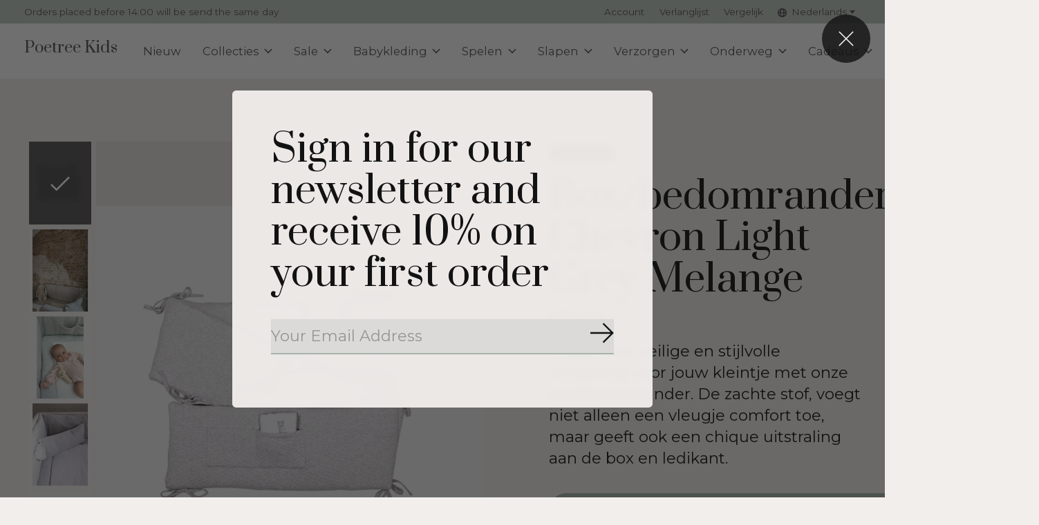

--- FILE ---
content_type: text/html;charset=utf-8
request_url: https://www.poetreekids.com/nl/box-bedomrander-chevron-light-grey-melange.html
body_size: 27696
content:
<!doctype html>
<html lang="nl">
<head>
      <!-- Google Tag Manager -->
    <script>(function(w,d,s,l,i){w[l]=w[l]||[];w[l].push({'gtm.start':
    new Date().getTime(),event:'gtm.js'});var f=d.getElementsByTagName(s)[0],
    j=d.createElement(s),dl=l!='dataLayer'?'&l='+l:'';j.async=true;j.src=
    'https://www.googletagmanager.com/gtm.js?id='+i+dl;f.parentNode.insertBefore(j,f);
    })(window,document,'script','dataLayer','GTM-5SDFN6P');</script>
    <!-- End Google Tag Manager -->
    <meta charset="utf-8"/>
<!-- [START] 'blocks/head.rain' -->
<!--

  (c) 2008-2026 Lightspeed Netherlands B.V.
  http://www.lightspeedhq.com
  Generated: 21-01-2026 @ 01:08:26

-->
<link rel="canonical" href="https://www.poetreekids.com/nl/box-bedomrander-chevron-light-grey-melange.html"/>
<link rel="alternate" href="https://www.poetreekids.com/nl/index.rss" type="application/rss+xml" title="Nieuwe producten"/>
<meta name="robots" content="noodp,noydir"/>
<meta name="google-site-verification" content=""/>
<meta property="og:url" content="https://www.poetreekids.com/nl/box-bedomrander-chevron-light-grey-melange.html?source=facebook"/>
<meta property="og:site_name" content="Poetree Kids"/>
<meta property="og:title" content="Box/bedomrander Chevron Light Grey Melange - Poetree Kids"/>
<meta property="og:description" content="Creëer een veilige en stijlvolle omgeving voor jouw kleintje met onze bed/boxomrander. "/>
<meta property="og:image" content="https://cdn.webshopapp.com/shops/214760/files/312418523/box-bedomrander-chevron-light-grey-melange.jpg"/>
<script>
<!-- Google Tag Manager -->
(function(w,d,s,l,i){w[l]=w[l]||[];w[l].push({'gtm.start':
new Date().getTime(),event:'gtm.js'});var f=d.getElementsByTagName(s)[0],
j=d.createElement(s),dl=l!='dataLayer'?'&l='+l:'';j.async=true;j.src=
'https://www.googletagmanager.com/gtm.js?id='+i+dl;f.parentNode.insertBefore(j,f);
})(window,document,'script','dataLayer','GTM-5SDFN6P');
<!-- End Google Tag Manager -->
</script>
<script>
<!-- Global site tag (gtag.js) - Google Ads: 10821451762 -->
<script async src="https://www.googletagmanager.com/gtag/js?id=AW-10821451762"></script>
<script>
    window.dataLayer = window.dataLayer || [];
    function gtag(){dataLayer.push(arguments);}
    gtag('js', new Date());

    gtag('config', 'AW-10821451762');
</script>
</script>
<script src="https://apps.elfsight.com/p/platform.js"></script>
<!--[if lt IE 9]>
<script src="https://cdn.webshopapp.com/assets/html5shiv.js?2025-02-20"></script>
<![endif]-->
<!-- [END] 'blocks/head.rain' -->
  
    
	<meta property="og:type" content="product" />



    <meta property="product:availability" content="in stock">  <meta property="product:condition" content="new">
  <meta property="product:price:amount" content="50.00">
  <meta property="product:price:currency" content="EUR">
  <meta property="product:retailer_item_id" content="CG23"><meta name="description" content="Creëer een veilige en stijlvolle omgeving voor jouw kleintje met onze bed/boxomrander. " />
<meta name="keywords" content="&lt;meta name=&quot;baby&quot; content=&quot;babykamer inspiratie, baby uitzet, aankleding voor de box, aankleding ledikant, boxomrander, box, bedbumper, boxomrander grijs, bedbumer grijs, babykamer inspiratie&quot;/&gt;" />
<meta charset="UTF-8">
<meta http-equiv="X-UA-Compatible" content="ie=edge">
<meta name="viewport" content="width=device-width, initial-scale=1">
<meta name="apple-mobile-web-app-capable" content="yes">
<meta name="apple-mobile-web-app-status-bar-style" content="black">
<meta name="viewport" content="width=device-width, initial-scale=1, maximum-scale=1, user-scalable=0"/>
<title>Box/bedomrander Chevron Light Grey Melange - Poetree Kids - Poetree Kids</title>  
  <link rel="preload" href="https://cdn.webshopapp.com/shops/214760/themes/171512/assets/q4tre-icons.woff2" as="font" type="font/woff2" crossorigin="anonymous">
  <link rel="preload" href="https://cdn.webshopapp.com/shops/214760/themes/171512/assets/q4tre.woff2" as="font" type="font/woff2" crossorigin="anonymous">
  <link rel="shortcut icon" href="https://cdn.webshopapp.com/shops/214760/themes/171512/v/2449502/assets/favicon.png?20241017135125" type="image/x-icon" />
    	  	<link rel="preconnect" href="https://fonts.googleapis.com">
		<link rel="preconnect" href="https://fonts.gstatic.com" crossorigin>
  	    <link href='//fonts.googleapis.com/css?family=Montserrat:400,400i,300,500,600,700,700i,800,900|Prata:400,400i,300,500,600,700,700i,800,900' rel='stylesheet' type='text/css'>
    
  <script>document.getElementsByTagName("html")[0].className += " js";</script>
  <script>
    if('CSS' in window && CSS.supports('color', 'var(--color-var)')) {
      document.write('<link rel="stylesheet" href="https://cdn.webshopapp.com/shops/214760/themes/171512/assets/style.css?2025110413365120201214194227">');
    } else {
      document.write('<link rel="stylesheet" href="https://cdn.webshopapp.com/shops/214760/themes/171512/assets/style-fallback.css?2025110413365120201214194227">');
      document.write('<script src="https://polyfill.io/v3/polyfill.min.js"><\/script>');
    }
  </script>
  <noscript>
    <link rel="stylesheet" href="https://cdn.webshopapp.com/shops/214760/themes/171512/assets/style-fallback.css?2025110413365120201214194227">
    <script src="https://polyfill.io/v3/polyfill.min.js"></script>
  </noscript>
    
    
    <link rel="stylesheet" href="https://cdn.webshopapp.com/shops/214760/themes/171512/assets/icons.css?2025110413365120201214194227" /> 
    <link rel="stylesheet" href="https://cdn.webshopapp.com/shops/214760/themes/171512/assets/settings.css?2025110413365120201214194227" />  
  <link rel="stylesheet" href="https://cdn.webshopapp.com/shops/214760/themes/171512/assets/custom.css?2025110413365120201214194227" />
  
      
      
</head>
<body class="page-box%2Fbedomrander-chevron-light-grey-melange---poetree-kids">
            
  <script>
  var site_url = 'https://www.poetreekids.com/nl/',
      static_url = 'https://static.webshopapp.com/shops/214760/',
      search_url = "https://www.poetreekids.com/nl/search/",
      promo_popup_hide_until = '3',
      promo_popup_delay = '5000',
      product_card_options = 'swatches-color',
  		product_card_second_image = 1,
      no_inventory_text = "Stock information is currently unavailable for this product.",
      feedToken = false,
      last_updated_text = 'Laatst bijgewerkt',
      today_at_text = 'Vandaag om',
      in_stock_text = 'Op voorraad',
      in_stock_online_text = 'In stock online',
      out_of_stock_text = 'Niet op voorraad',
      out_of_stock_text_options = '(Niet op voorraad)',
      out_of_stock_online_text = 'Out of stock online',
      on_backorder_text = 'In backorder',
      on_backorder_online_text = 'On backorder online',
      in_store_text = 'In store',
      not_in_store_text = 'Not in store',
      inventory_notice_text = 'Prijzen online en in de winkel kunnen verschillen',
      inventory_line_text = '$1 in $2',
      default_variant_text = 'Maak een keuze',
      apply_text = 'Toepassen',
      points_text = '<span class="js-insert-points"></span> punten',
      money_off_text = '<span class="js-insert-money-off"></span> off',
      valid_for_text = 'Geldig voor',
      all_text = 'All',
      currency_format = '€',
      priceStatus = 'enabled';
</script>
      <!-- Google Tag Manager (noscript) -->
    <noscript><iframe src="https://www.googletagmanager.com/ns.html?id=GTM-5SDFN6P"
    height="0" width="0" style="display:none;visibility:hidden"></iframe></noscript>
    <!-- End Google Tag Manager (noscript) -->
    
    <div class="pre-header">
  <div class="pre-header__container container max-width-xl flex items-center justify-between">
        <div class="pre-header__msg">
      <p>Orders placed before 14:00 will be send the same day  <a href=""></a></p>
    </div>
        
        
    <ul class="pre-header__nav display@md">
            
      <li class="pre-header__item">
        <a href="#0" class="pre-header__link" aria-controls="drawerLogin"><span>Account</span></a>
      </li>
            <li class="pre-header__item">
        <a href="#0" class="pre-header__link" aria-controls="drawerLogin"><span>Verlanglijst</span></a>
      </li>
                  <li class="pre-header__item">
        <a href="https://www.poetreekids.com/nl/compare/" class="pre-header__link"><span>Vergelijk</span></a>
      </li>
                  <li class="pre-header__item">
        <a href="#" class="pre-header__link"><span><svg viewBox="0 0 16 16" fill="currentColor"><path d="M8,0C3.6,0,0,3.6,0,8s3.6,8,8,8s8-3.6,8-8S12.4,0,8,0z M13.9,7H12c-0.1-1.5-0.4-2.9-0.8-4.1 C12.6,3.8,13.6,5.3,13.9,7z M8,14c-0.6,0-1.8-1.9-2-5H10C9.8,12.1,8.6,14,8,14z M6,7c0.2-3.1,1.3-5,2-5s1.8,1.9,2,5H6z M4.9,2.9 C4.4,4.1,4.1,5.5,4,7H2.1C2.4,5.3,3.4,3.8,4.9,2.9z M2.1,9H4c0.1,1.5,0.4,2.9,0.8,4.1C3.4,12.2,2.4,10.7,2.1,9z M11.1,13.1 c0.5-1.2,0.7-2.6,0.8-4.1h1.9C13.6,10.7,12.6,12.2,11.1,13.1z"></path></svg>Nederlands</span> <svg class="pre-header__dropdown-icon icon" aria-hidden="true" viewBox="0 0 12 12"><path d="M6,9l4-5H2Z"/></svg></a>
        <ul class="pre-header__dropdown" data-theme="default">

          <li class="nav-v2__item">
            
   
<ul class="nav-v2__list">
      <li><a href="https://www.poetreekids.com/nl/go/product/83476514" class="pre-header__dropdown-link" aria-selected="true">Nederlands</a></li>
    <li><a href="https://www.poetreekids.com/en/go/product/83476514" class="pre-header__dropdown-link">English</a></li>
    <li><a href="https://www.poetreekids.com/fr/go/product/83476514" class="pre-header__dropdown-link">Français</a></li>
  </ul>

          </li>
        </ul>
      </li>
          </ul>
  
  	      </div>
</div>


<header class="mega-nav mega-nav--mobile mega-nav--desktop@md mega-nav--mobile-panel position-relative js-mega-nav" data-hover="on">
  <div class="mega-nav__container">
        <!-- logo -->
    <a href="https://www.poetreekids.com/nl/" class="mega-nav__logo">
            <span class="main-nav__logo-placeholder heading-control">Poetree Kids</span>
          </a>
            
        
    <!-- icon buttons --mobile -->
    <div class="mega-nav__icon-btns mega-nav__icon-btns--mobile">
      <a href="#0" class="mega-nav__icon-btn" aria-controls="drawerLogin">
        <svg class="icon" viewBox="0 0 24 24">
          <title>Go to account settings</title>
          <g class="icon__group" fill="none" stroke="currentColor" stroke-linecap="square" stroke-miterlimit="10">
            <circle cx="12" cy="6" r="4" />
            <path d="M12 13a8 8 0 00-8 8h16a8 8 0 00-8-8z" />
          </g>
        </svg>
      </a>
	
            
      <button class="reset mega-nav__icon-btn mega-nav__icon-btn--cart js-tab-focus" aria-label="Winkelwagen in-/uitschakelen" aria-controls="drawerCart">
        <svg class="icon" viewBox="0 0 24 24" >
          <title>Winkelwagen</title>
          <g class="icon__group" stroke-linecap="square" fill="none" stroke-linejoin="miter" stroke="currentColor">
            <polygon points="21,21.8 3,21.8 5,6.8 19,6.8 	"/>
            <path d="M8,9.8v-4c0-2.2,1.8-4,4-4l0,0c2.2,0,4,1.8,4,4v4"/>
          </g>
        </svg>
        <span class="counter counter--cart margin-left-xxs"><span class="js-cart-counter">0</span> <i class="sr-only">items</i></span>
      </button>

      <button class="reset mega-nav__icon-btn mega-nav__icon-btn--menu js-tab-focus" aria-label="Toggle menu" aria-controls="mega-nav-navigation">
        <svg class="icon" viewBox="0 0 24 24">
          <g class="icon__group" fill="none" stroke="currentColor" stroke-linecap="square" stroke-miterlimit="10">
            <path d="M2 6h20" />
            <path d="M2 12h20" />
            <path d="M2 18h20" />
          </g>
        </svg>
      </button>
    </div>

    <div class="mega-nav__nav js-mega-nav__nav" id="mega-nav-navigation" role="navigation" aria-label="Main">
    <div class="mega-nav__nav-wrapper js-scroll-container">
    <div class="mega-nav__nav-inner">
      <ul class="mega-nav__items">

                <!-- search input --desktop -->
        <li class="mega-nav__item mega-nav__item--search position-relative margin-bottom-xs hide@md">
          <form action="https://www.poetreekids.com/nl/search/" method="get" class="search-form" autocomplete="off">
            <div class="mega-nav__search-input search-input search-input--icon-left text-sm@md">
              <input class="form-control " type="search" name="q" id="searchInputX" placeholder="Zoeken..." aria-label="Zoeken">
              <button class="search-input__btn">
                <svg class="icon" viewBox="0 0 24 24"><title>Verstuur</title><g stroke-linecap="square" stroke-linejoin="miter" stroke-width="2" stroke="currentColor" fill="none" stroke-miterlimit="10"><line x1="22" y1="22" x2="15.656" y2="15.656"></line><circle cx="10" cy="10" r="8"></circle></g></svg>
              </button>
            </div>

            <div class="live-search__dropdown margin-bottom-xs position-relative" data-theme="default" tabindex="0">
              <div class="text-center is-hidden js-live-search__loader" aria-hidden="true">
                <svg class="icon icon--sm icon--is-spinning" viewBox="0 0 32 32"><g stroke-linecap="square" stroke-linejoin="miter" stroke-width="2" stroke="currentColor" fill="none"><circle cx="16" cy="16" r="15" opacity="0.4"></circle><path d="M16,1A15,15,0,0,1,31,16" stroke-linecap="butt"></path></g></svg>
              </div>
              <div class="js-live-search__wrapper">
                <!-- Results will be loaded here -->
              </div>
              <button type="submit" class="btn btn--arrow margin-top-sm is-hidden js-live-search__view-all">Bekijk alle resultaten (<span class="js-live-search__count"></span>)</button>
            </div>
          </form>
        </li>
        
        
        
        
        <!-- links -->
                        <li class="mega-nav__item">
          <a href="https://www.poetreekids.com/nl/nieuw/" class="mega-nav__control" title="Nieuw ">Nieuw </a>
        </li>
                                <li class="mega-nav__item mega-nav__item--simple js-mega-nav__item">
          <button class="reset mega-nav__control js-mega-nav__control js-tab-focus">
            Collecties
            <i class="mega-nav__arrow-icon" aria-hidden="true">
              <svg class="icon" viewBox="0 0 16 16">
                <g class="icon__group" fill="none" stroke="currentColor" stroke-linecap="square" stroke-miterlimit="10">
                  <path d="M2 2l12 12" />
                  <path d="M14 2L2 14" />
                </g>
              </svg>
            </i>
          </button>

          <div class="mega-nav__sub-nav-wrapper mega-nav__sub-nav-wrapper--sm" data-theme="default">
            <div class="mega-nav__panel-header hide@md text-md">
              <button class="reset js-mega-nav__control js-tab-focus">
                <svg class="icon" viewBox="0 0 482.239 482.239">
                  <title>Terug</title>
                  <path d="m206.812 34.446-206.812 206.673 206.743 206.674 24.353-24.284-165.167-165.167h416.31v-34.445h-416.31l165.236-165.236z"></path>
                </svg>
              </button>
              <div class="mega-nav__panel-title">
                Collecties
              </div>
            </div>
            <div class="mega-nav__sub-nav mega-nav__sub-nav--layout-8 mega-nav__sub-nav-wrapper-inner js-scroll-container">
              <ul class="mega-nav__sub-items display@md">
                <li class="mega-nav__sub-item mega-nav__sub-item--all"><a href="https://www.poetreekids.com/nl/collecties/" class="mega-nav__sub-link" title="Collecties">Alle Collecties</a></li>
                                <li class="mega-nav__sub-item">
                  <a href="https://www.poetreekids.com/nl/collecties/blue-dreams/" class="mega-nav__sub-link" title="Blue Dreams">
                    Blue Dreams
                  </a>
                                                    </li>
                                <li class="mega-nav__sub-item">
                  <a href="https://www.poetreekids.com/nl/collecties/chevron-denim-blue/" class="mega-nav__sub-link" title="Chevron Denim Blue">
                    Chevron Denim Blue
                  </a>
                                                    </li>
                                <li class="mega-nav__sub-item">
                  <a href="https://www.poetreekids.com/nl/collecties/chevron-light-camel/" class="mega-nav__sub-link" title="Chevron Light Camel">
                    Chevron Light Camel
                  </a>
                                                    </li>
                                <li class="mega-nav__sub-item">
                  <a href="https://www.poetreekids.com/nl/collecties/chevron-light-grey-melange/" class="mega-nav__sub-link" title="Chevron Light Grey Melange">
                    Chevron Light Grey Melange
                  </a>
                                                    </li>
                                <li class="mega-nav__sub-item">
                  <a href="https://www.poetreekids.com/nl/collecties/chevron-light-pink/" class="mega-nav__sub-link" title="Chevron Light Pink">
                    Chevron Light Pink
                  </a>
                                                    </li>
                                <li class="mega-nav__sub-item">
                  <a href="https://www.poetreekids.com/nl/collecties/chevron-white/" class="mega-nav__sub-link" title="Chevron White">
                    Chevron White
                  </a>
                                                    </li>
                                <li class="mega-nav__sub-item">
                  <a href="https://www.poetreekids.com/nl/collecties/etoile-sand/" class="mega-nav__sub-link" title="Étoile Sand ">
                    Étoile Sand 
                  </a>
                                                    </li>
                                <li class="mega-nav__sub-item">
                  <a href="https://www.poetreekids.com/nl/collecties/little-voyager/" class="mega-nav__sub-link" title="Little Voyager">
                    Little Voyager
                  </a>
                                                    </li>
                                <li class="mega-nav__sub-item">
                  <a href="https://www.poetreekids.com/nl/collecties/bekijk-alle-producten/" class="mega-nav__sub-link" title="Bekijk alle producten">
                    Bekijk alle producten
                  </a>
                                                    </li>
                              </ul>
              <ul class="mega-nav__sub-items hide@md">
                <li class="mega-nav__sub-item"><a href="https://www.poetreekids.com/nl/collecties/" class="mega-nav__control" title="Collecties">Alle Collecties</a></li>
              	                                <li class="mega-nav__sub-item">
                  <a href="https://www.poetreekids.com/nl/collecties/blue-dreams/" class="mega-nav__control" title="Blue Dreams">Blue Dreams</a>
                </li>
                                                                <li class="mega-nav__sub-item">
                  <a href="https://www.poetreekids.com/nl/collecties/chevron-denim-blue/" class="mega-nav__control" title="Chevron Denim Blue">Chevron Denim Blue</a>
                </li>
                                                                <li class="mega-nav__sub-item">
                  <a href="https://www.poetreekids.com/nl/collecties/chevron-light-camel/" class="mega-nav__control" title="Chevron Light Camel">Chevron Light Camel</a>
                </li>
                                                                <li class="mega-nav__sub-item">
                  <a href="https://www.poetreekids.com/nl/collecties/chevron-light-grey-melange/" class="mega-nav__control" title="Chevron Light Grey Melange">Chevron Light Grey Melange</a>
                </li>
                                                                <li class="mega-nav__sub-item">
                  <a href="https://www.poetreekids.com/nl/collecties/chevron-light-pink/" class="mega-nav__control" title="Chevron Light Pink">Chevron Light Pink</a>
                </li>
                                                                <li class="mega-nav__sub-item">
                  <a href="https://www.poetreekids.com/nl/collecties/chevron-white/" class="mega-nav__control" title="Chevron White">Chevron White</a>
                </li>
                                                                <li class="mega-nav__sub-item">
                  <a href="https://www.poetreekids.com/nl/collecties/etoile-sand/" class="mega-nav__control" title="Étoile Sand ">Étoile Sand </a>
                </li>
                                                                <li class="mega-nav__sub-item">
                  <a href="https://www.poetreekids.com/nl/collecties/little-voyager/" class="mega-nav__control" title="Little Voyager">Little Voyager</a>
                </li>
                                                                <li class="mega-nav__sub-item">
                  <a href="https://www.poetreekids.com/nl/collecties/bekijk-alle-producten/" class="mega-nav__control" title="Bekijk alle producten">Bekijk alle producten</a>
                </li>
                                              </ul>
            </div>
          </div>
        </li>
                                <li class="mega-nav__item mega-nav__item--simple js-mega-nav__item">
          <button class="reset mega-nav__control js-mega-nav__control js-tab-focus">
            Sale
            <i class="mega-nav__arrow-icon" aria-hidden="true">
              <svg class="icon" viewBox="0 0 16 16">
                <g class="icon__group" fill="none" stroke="currentColor" stroke-linecap="square" stroke-miterlimit="10">
                  <path d="M2 2l12 12" />
                  <path d="M14 2L2 14" />
                </g>
              </svg>
            </i>
          </button>

          <div class="mega-nav__sub-nav-wrapper mega-nav__sub-nav-wrapper--sm" data-theme="default">
            <div class="mega-nav__panel-header hide@md text-md">
              <button class="reset js-mega-nav__control js-tab-focus">
                <svg class="icon" viewBox="0 0 482.239 482.239">
                  <title>Terug</title>
                  <path d="m206.812 34.446-206.812 206.673 206.743 206.674 24.353-24.284-165.167-165.167h416.31v-34.445h-416.31l165.236-165.236z"></path>
                </svg>
              </button>
              <div class="mega-nav__panel-title">
                Sale
              </div>
            </div>
            <div class="mega-nav__sub-nav mega-nav__sub-nav--layout-8 mega-nav__sub-nav-wrapper-inner js-scroll-container">
              <ul class="mega-nav__sub-items display@md">
                <li class="mega-nav__sub-item mega-nav__sub-item--all"><a href="https://www.poetreekids.com/nl/sale/" class="mega-nav__sub-link" title="Sale">Alle Sale</a></li>
                                <li class="mega-nav__sub-item">
                  <a href="https://www.poetreekids.com/nl/sale/babykleding/" class="mega-nav__sub-link" title="Babykleding">
                    Babykleding
                  </a>
                                                    </li>
                                <li class="mega-nav__sub-item">
                  <a href="https://www.poetreekids.com/nl/sale/chevron-light-grey-melange/" class="mega-nav__sub-link" title="Chevron Light Grey Melange">
                    Chevron Light Grey Melange
                  </a>
                                                    </li>
                                <li class="mega-nav__sub-item">
                  <a href="https://www.poetreekids.com/nl/sale/chevron-white/" class="mega-nav__sub-link" title="Chevron White">
                    Chevron White
                  </a>
                                                    </li>
                                <li class="mega-nav__sub-item">
                  <a href="https://www.poetreekids.com/nl/sale/chevron-pink-melange/" class="mega-nav__sub-link" title="Chevron Pink Melange">
                    Chevron Pink Melange
                  </a>
                                                    </li>
                                <li class="mega-nav__sub-item">
                  <a href="https://www.poetreekids.com/nl/sale/oxford-grey/" class="mega-nav__sub-link" title="Oxford Grey">
                    Oxford Grey
                  </a>
                                                    </li>
                                <li class="mega-nav__sub-item">
                  <a href="https://www.poetreekids.com/nl/sale/valencia/" class="mega-nav__sub-link" title="Valencia">
                    Valencia
                  </a>
                                                    </li>
                                <li class="mega-nav__sub-item">
                  <a href="https://www.poetreekids.com/nl/sale/little-forest-grey/" class="mega-nav__sub-link" title="Little Forest Grey">
                    Little Forest Grey
                  </a>
                                                    </li>
                                <li class="mega-nav__sub-item">
                  <a href="https://www.poetreekids.com/nl/sale/little-forest-pink/" class="mega-nav__sub-link" title="Little Forest Pink">
                    Little Forest Pink
                  </a>
                                                    </li>
                              </ul>
              <ul class="mega-nav__sub-items hide@md">
                <li class="mega-nav__sub-item"><a href="https://www.poetreekids.com/nl/sale/" class="mega-nav__control" title="Sale">Alle Sale</a></li>
              	                                <li class="mega-nav__sub-item">
                  <a href="https://www.poetreekids.com/nl/sale/babykleding/" class="mega-nav__control" title="Babykleding">Babykleding</a>
                </li>
                                                                <li class="mega-nav__sub-item">
                  <a href="https://www.poetreekids.com/nl/sale/chevron-light-grey-melange/" class="mega-nav__control" title="Chevron Light Grey Melange">Chevron Light Grey Melange</a>
                </li>
                                                                <li class="mega-nav__sub-item">
                  <a href="https://www.poetreekids.com/nl/sale/chevron-white/" class="mega-nav__control" title="Chevron White">Chevron White</a>
                </li>
                                                                <li class="mega-nav__sub-item">
                  <a href="https://www.poetreekids.com/nl/sale/chevron-pink-melange/" class="mega-nav__control" title="Chevron Pink Melange">Chevron Pink Melange</a>
                </li>
                                                                <li class="mega-nav__sub-item">
                  <a href="https://www.poetreekids.com/nl/sale/oxford-grey/" class="mega-nav__control" title="Oxford Grey">Oxford Grey</a>
                </li>
                                                                <li class="mega-nav__sub-item">
                  <a href="https://www.poetreekids.com/nl/sale/valencia/" class="mega-nav__control" title="Valencia">Valencia</a>
                </li>
                                                                <li class="mega-nav__sub-item">
                  <a href="https://www.poetreekids.com/nl/sale/little-forest-grey/" class="mega-nav__control" title="Little Forest Grey">Little Forest Grey</a>
                </li>
                                                                <li class="mega-nav__sub-item">
                  <a href="https://www.poetreekids.com/nl/sale/little-forest-pink/" class="mega-nav__control" title="Little Forest Pink">Little Forest Pink</a>
                </li>
                                              </ul>
            </div>
          </div>
        </li>
                                <li class="mega-nav__item mega-nav__item--simple js-mega-nav__item">
          <button class="reset mega-nav__control js-mega-nav__control js-tab-focus">
            Babykleding
            <i class="mega-nav__arrow-icon" aria-hidden="true">
              <svg class="icon" viewBox="0 0 16 16">
                <g class="icon__group" fill="none" stroke="currentColor" stroke-linecap="square" stroke-miterlimit="10">
                  <path d="M2 2l12 12" />
                  <path d="M14 2L2 14" />
                </g>
              </svg>
            </i>
          </button>

          <div class="mega-nav__sub-nav-wrapper mega-nav__sub-nav-wrapper--sm" data-theme="default">
            <div class="mega-nav__panel-header hide@md text-md">
              <button class="reset js-mega-nav__control js-tab-focus">
                <svg class="icon" viewBox="0 0 482.239 482.239">
                  <title>Terug</title>
                  <path d="m206.812 34.446-206.812 206.673 206.743 206.674 24.353-24.284-165.167-165.167h416.31v-34.445h-416.31l165.236-165.236z"></path>
                </svg>
              </button>
              <div class="mega-nav__panel-title">
                Babykleding
              </div>
            </div>
            <div class="mega-nav__sub-nav mega-nav__sub-nav--layout-8 mega-nav__sub-nav-wrapper-inner js-scroll-container">
              <ul class="mega-nav__sub-items display@md">
                <li class="mega-nav__sub-item mega-nav__sub-item--all"><a href="https://www.poetreekids.com/nl/babykleding/" class="mega-nav__sub-link" title="Babykleding">Alle Babykleding</a></li>
                                <li class="mega-nav__sub-item">
                  <a href="https://www.poetreekids.com/nl/babykleding/rompers/" class="mega-nav__sub-link" title="Rompers">
                    Rompers
                  </a>
                                                    </li>
                                <li class="mega-nav__sub-item">
                  <a href="https://www.poetreekids.com/nl/babykleding/babypakjes/" class="mega-nav__sub-link" title="Babypakjes">
                    Babypakjes
                  </a>
                                                    </li>
                                <li class="mega-nav__sub-item">
                  <a href="https://www.poetreekids.com/nl/babykleding/2-delige-sets/" class="mega-nav__sub-link" title="2-Delige sets">
                    2-Delige sets
                  </a>
                                                    </li>
                                <li class="mega-nav__sub-item">
                  <a href="https://www.poetreekids.com/nl/babykleding/vestjes-jasjes/" class="mega-nav__sub-link" title="Vestjes/Jasjes">
                    Vestjes/Jasjes
                  </a>
                                                    </li>
                                <li class="mega-nav__sub-item">
                  <a href="https://www.poetreekids.com/nl/babykleding/mutsjes/" class="mega-nav__sub-link" title="Mutsjes">
                    Mutsjes
                  </a>
                                                    </li>
                              </ul>
              <ul class="mega-nav__sub-items hide@md">
                <li class="mega-nav__sub-item"><a href="https://www.poetreekids.com/nl/babykleding/" class="mega-nav__control" title="Babykleding">Alle Babykleding</a></li>
              	                                <li class="mega-nav__sub-item">
                  <a href="https://www.poetreekids.com/nl/babykleding/rompers/" class="mega-nav__control" title="Rompers">Rompers</a>
                </li>
                                                                <li class="mega-nav__sub-item">
                  <a href="https://www.poetreekids.com/nl/babykleding/babypakjes/" class="mega-nav__control" title="Babypakjes">Babypakjes</a>
                </li>
                                                                <li class="mega-nav__sub-item">
                  <a href="https://www.poetreekids.com/nl/babykleding/2-delige-sets/" class="mega-nav__control" title="2-Delige sets">2-Delige sets</a>
                </li>
                                                                <li class="mega-nav__sub-item">
                  <a href="https://www.poetreekids.com/nl/babykleding/vestjes-jasjes/" class="mega-nav__control" title="Vestjes/Jasjes">Vestjes/Jasjes</a>
                </li>
                                                                <li class="mega-nav__sub-item">
                  <a href="https://www.poetreekids.com/nl/babykleding/mutsjes/" class="mega-nav__control" title="Mutsjes">Mutsjes</a>
                </li>
                                              </ul>
            </div>
          </div>
        </li>
                                <li class="mega-nav__item mega-nav__item--simple js-mega-nav__item">
          <button class="reset mega-nav__control js-mega-nav__control js-tab-focus">
            Spelen
            <i class="mega-nav__arrow-icon" aria-hidden="true">
              <svg class="icon" viewBox="0 0 16 16">
                <g class="icon__group" fill="none" stroke="currentColor" stroke-linecap="square" stroke-miterlimit="10">
                  <path d="M2 2l12 12" />
                  <path d="M14 2L2 14" />
                </g>
              </svg>
            </i>
          </button>

          <div class="mega-nav__sub-nav-wrapper mega-nav__sub-nav-wrapper--sm" data-theme="default">
            <div class="mega-nav__panel-header hide@md text-md">
              <button class="reset js-mega-nav__control js-tab-focus">
                <svg class="icon" viewBox="0 0 482.239 482.239">
                  <title>Terug</title>
                  <path d="m206.812 34.446-206.812 206.673 206.743 206.674 24.353-24.284-165.167-165.167h416.31v-34.445h-416.31l165.236-165.236z"></path>
                </svg>
              </button>
              <div class="mega-nav__panel-title">
                Spelen
              </div>
            </div>
            <div class="mega-nav__sub-nav mega-nav__sub-nav--layout-8 mega-nav__sub-nav-wrapper-inner js-scroll-container">
              <ul class="mega-nav__sub-items display@md">
                <li class="mega-nav__sub-item mega-nav__sub-item--all"><a href="https://www.poetreekids.com/nl/spelen/" class="mega-nav__sub-link" title="Spelen">Alle Spelen</a></li>
                                <li class="mega-nav__sub-item">
                  <a href="https://www.poetreekids.com/nl/spelen/boxkleden/" class="mega-nav__sub-link" title="Boxkleden">
                    Boxkleden
                  </a>
                                                    </li>
                                <li class="mega-nav__sub-item">
                  <a href="https://www.poetreekids.com/nl/spelen/boxomranders/" class="mega-nav__sub-link" title="Boxomranders">
                    Boxomranders
                  </a>
                                                    </li>
                                <li class="mega-nav__sub-item">
                  <a href="https://www.poetreekids.com/nl/spelen/beschermhoes-babybjoern-wipstoel/" class="mega-nav__sub-link" title="Beschermhoes BabyBjörn wipstoel">
                    Beschermhoes BabyBjörn wipstoel
                  </a>
                                                    </li>
                              </ul>
              <ul class="mega-nav__sub-items hide@md">
                <li class="mega-nav__sub-item"><a href="https://www.poetreekids.com/nl/spelen/" class="mega-nav__control" title="Spelen">Alle Spelen</a></li>
              	                                <li class="mega-nav__sub-item">
                  <a href="https://www.poetreekids.com/nl/spelen/boxkleden/" class="mega-nav__control" title="Boxkleden">Boxkleden</a>
                </li>
                                                                <li class="mega-nav__sub-item">
                  <a href="https://www.poetreekids.com/nl/spelen/boxomranders/" class="mega-nav__control" title="Boxomranders">Boxomranders</a>
                </li>
                                                                <li class="mega-nav__sub-item">
                  <a href="https://www.poetreekids.com/nl/spelen/beschermhoes-babybjoern-wipstoel/" class="mega-nav__control" title="Beschermhoes BabyBjörn wipstoel">Beschermhoes BabyBjörn wipstoel</a>
                </li>
                                              </ul>
            </div>
          </div>
        </li>
                                <li class="mega-nav__item mega-nav__item--simple js-mega-nav__item">
          <button class="reset mega-nav__control js-mega-nav__control js-tab-focus">
            Slapen
            <i class="mega-nav__arrow-icon" aria-hidden="true">
              <svg class="icon" viewBox="0 0 16 16">
                <g class="icon__group" fill="none" stroke="currentColor" stroke-linecap="square" stroke-miterlimit="10">
                  <path d="M2 2l12 12" />
                  <path d="M14 2L2 14" />
                </g>
              </svg>
            </i>
          </button>

          <div class="mega-nav__sub-nav-wrapper mega-nav__sub-nav-wrapper--sm" data-theme="default">
            <div class="mega-nav__panel-header hide@md text-md">
              <button class="reset js-mega-nav__control js-tab-focus">
                <svg class="icon" viewBox="0 0 482.239 482.239">
                  <title>Terug</title>
                  <path d="m206.812 34.446-206.812 206.673 206.743 206.674 24.353-24.284-165.167-165.167h416.31v-34.445h-416.31l165.236-165.236z"></path>
                </svg>
              </button>
              <div class="mega-nav__panel-title">
                Slapen
              </div>
            </div>
            <div class="mega-nav__sub-nav mega-nav__sub-nav--layout-8 mega-nav__sub-nav-wrapper-inner js-scroll-container">
              <ul class="mega-nav__sub-items display@md">
                <li class="mega-nav__sub-item mega-nav__sub-item--all"><a href="https://www.poetreekids.com/nl/slapen/" class="mega-nav__sub-link" title="Slapen">Alle Slapen</a></li>
                                <li class="mega-nav__sub-item">
                  <a href="https://www.poetreekids.com/nl/slapen/bedomranders/" class="mega-nav__sub-link" title="Bedomranders">
                    Bedomranders
                  </a>
                                                    </li>
                                <li class="mega-nav__sub-item mega-nav__sub-item--has-children justify-between">
                  <a href="https://www.poetreekids.com/nl/slapen/dekbedovertrekken/" class="mega-nav__sub-link" title="Dekbedovertrekken">
                    Dekbedovertrekken
                  </a>
                                    <svg class="icon mega-nav__sub-dropdown-icon" aria-hidden="true" viewBox="0 0 16 16">
                    <g stroke-width="1" stroke="currentColor">
                      <polyline fill="none" stroke="currentColor" stroke-linecap="round" stroke-linejoin="round" stroke-miterlimit="10" points="6.5,3.5 11,8 6.5,12.5 "></polyline>
                    </g>
                  </svg>
                                                      <div class="mega-nav__sub-dropdown mega-nav__sub-dropdown--nested">
                    <ul class="mega-nav__sub-items">
                                            <li class="mega-nav__sub-item">
                        <a href="https://www.poetreekids.com/nl/slapen/dekbedovertrekken/dekbedovertrek-voor-wieg-box/" class="mega-nav__sub-link" title="Dekbedovertrek voor wieg/box">
                          Dekbedovertrek voor wieg/box
                        </a>
                                                                      </li>
                                            <li class="mega-nav__sub-item">
                        <a href="https://www.poetreekids.com/nl/slapen/dekbedovertrekken/dekbedovertrek-voor-ledikant/" class="mega-nav__sub-link" title="Dekbedovertrek voor Ledikant">
                          Dekbedovertrek voor Ledikant
                        </a>
                                                                      </li>
                                            <li class="mega-nav__sub-item">
                        <a href="https://www.poetreekids.com/nl/slapen/dekbedovertrekken/120x150cm-junior-bed/" class="mega-nav__sub-link" title="120x150cm (Junior bed)">
                          120x150cm (Junior bed)
                        </a>
                                                                      </li>
                                            <li class="mega-nav__sub-item">
                        <a href="https://www.poetreekids.com/nl/slapen/dekbedovertrekken/1-persoons-dekbedovertrek-set/" class="mega-nav__sub-link" title="1 Persoons Dekbedovertrek set">
                          1 Persoons Dekbedovertrek set
                        </a>
                                                                      </li>
                                          </ul>
                  </div>
                                  </li>
                                <li class="mega-nav__sub-item mega-nav__sub-item--has-children justify-between">
                  <a href="https://www.poetreekids.com/nl/slapen/dekens/" class="mega-nav__sub-link" title="Dekens">
                    Dekens
                  </a>
                                    <svg class="icon mega-nav__sub-dropdown-icon" aria-hidden="true" viewBox="0 0 16 16">
                    <g stroke-width="1" stroke="currentColor">
                      <polyline fill="none" stroke="currentColor" stroke-linecap="round" stroke-linejoin="round" stroke-miterlimit="10" points="6.5,3.5 11,8 6.5,12.5 "></polyline>
                    </g>
                  </svg>
                                                      <div class="mega-nav__sub-dropdown mega-nav__sub-dropdown--nested">
                    <ul class="mega-nav__sub-items">
                                            <li class="mega-nav__sub-item">
                        <a href="https://www.poetreekids.com/nl/slapen/dekens/wiegdekens/" class="mega-nav__sub-link" title="Wiegdekens">
                          Wiegdekens
                        </a>
                                                                      </li>
                                            <li class="mega-nav__sub-item">
                        <a href="https://www.poetreekids.com/nl/slapen/dekens/ledikantdekens/" class="mega-nav__sub-link" title="Ledikantdekens">
                          Ledikantdekens
                        </a>
                                                                      </li>
                                            <li class="mega-nav__sub-item">
                        <a href="https://www.poetreekids.com/nl/slapen/dekens/inbakerdoek/" class="mega-nav__sub-link" title="Inbakerdoek">
                          Inbakerdoek
                        </a>
                                                                      </li>
                                            <li class="mega-nav__sub-item">
                        <a href="https://www.poetreekids.com/nl/slapen/dekens/wikkeldekens/" class="mega-nav__sub-link" title="Wikkeldekens">
                          Wikkeldekens
                        </a>
                                                                      </li>
                                          </ul>
                  </div>
                                  </li>
                                <li class="mega-nav__sub-item">
                  <a href="https://www.poetreekids.com/nl/slapen/gebreide-dekens/" class="mega-nav__sub-link" title="Gebreide dekens">
                    Gebreide dekens
                  </a>
                                                    </li>
                                <li class="mega-nav__sub-item">
                  <a href="https://www.poetreekids.com/nl/slapen/decoratie-kussens/" class="mega-nav__sub-link" title="Decoratie kussens">
                    Decoratie kussens
                  </a>
                                                    </li>
                                <li class="mega-nav__sub-item">
                  <a href="https://www.poetreekids.com/nl/slapen/slaapzakken/" class="mega-nav__sub-link" title="Slaapzakken">
                    Slaapzakken
                  </a>
                                                    </li>
                                <li class="mega-nav__sub-item">
                  <a href="https://www.poetreekids.com/nl/slapen/hemels/" class="mega-nav__sub-link" title="Hemels">
                    Hemels
                  </a>
                                                    </li>
                                <li class="mega-nav__sub-item mega-nav__sub-item--has-children justify-between">
                  <a href="https://www.poetreekids.com/nl/slapen/lakens/" class="mega-nav__sub-link" title="Lakens">
                    Lakens
                  </a>
                                    <svg class="icon mega-nav__sub-dropdown-icon" aria-hidden="true" viewBox="0 0 16 16">
                    <g stroke-width="1" stroke="currentColor">
                      <polyline fill="none" stroke="currentColor" stroke-linecap="round" stroke-linejoin="round" stroke-miterlimit="10" points="6.5,3.5 11,8 6.5,12.5 "></polyline>
                    </g>
                  </svg>
                                                      <div class="mega-nav__sub-dropdown mega-nav__sub-dropdown--nested">
                    <ul class="mega-nav__sub-items">
                                            <li class="mega-nav__sub-item">
                        <a href="https://www.poetreekids.com/nl/slapen/lakens/hoeslakens/" class="mega-nav__sub-link" title="Hoeslakens">
                          Hoeslakens
                        </a>
                                                                      </li>
                                            <li class="mega-nav__sub-item">
                        <a href="https://www.poetreekids.com/nl/slapen/lakens/wieg-lakens/" class="mega-nav__sub-link" title="Wieg lakens">
                          Wieg lakens
                        </a>
                                                                      </li>
                                            <li class="mega-nav__sub-item">
                        <a href="https://www.poetreekids.com/nl/slapen/lakens/ledikant-lakens/" class="mega-nav__sub-link" title="Ledikant lakens">
                          Ledikant lakens
                        </a>
                                                                      </li>
                                          </ul>
                  </div>
                                  </li>
                              </ul>
              <ul class="mega-nav__sub-items hide@md">
                <li class="mega-nav__sub-item"><a href="https://www.poetreekids.com/nl/slapen/" class="mega-nav__control" title="Slapen">Alle Slapen</a></li>
              	                                <li class="mega-nav__sub-item">
                  <a href="https://www.poetreekids.com/nl/slapen/bedomranders/" class="mega-nav__control" title="Bedomranders">Bedomranders</a>
                </li>
                                                                <li class="mega-nav__sub-item mega-nav__item--simple js-mega-nav__item">
                  <button class="reset mega-nav__control js-mega-nav__control js-tab-focus">
                    Dekbedovertrekken
                    <i class="mega-nav__arrow-icon" aria-hidden="true">
                      <svg class="icon" viewBox="0 0 16 16">
                        <g class="icon__group" fill="none" stroke="currentColor" stroke-linecap="square" stroke-miterlimit="10">
                          <path d="M2 2l12 12" />
                          <path d="M14 2L2 14" />
                        </g>
                      </svg>
                    </i>
                  </button>

                  <div class="mega-nav__sub-nav-wrapper mega-nav__sub-nav-wrapper--sm" data-theme="default">
                    <div class="mega-nav__panel-header hide@md text-md">
                      <button class="reset js-mega-nav__control js-tab-focus">
                        <svg class="icon" viewBox="0 0 482.239 482.239">
                          <title>Terug</title>
                          <path d="m206.812 34.446-206.812 206.673 206.743 206.674 24.353-24.284-165.167-165.167h416.31v-34.445h-416.31l165.236-165.236z"></path>
                        </svg>
                      </button>
                      <div class="mega-nav__panel-title">
                        Dekbedovertrekken
                      </div>
                    </div>
                    <div class="mega-nav__sub-nav mega-nav__sub-nav--layout-8 mega-nav__sub-nav-wrapper-inner js-scroll-container">
                      <ul class="mega-nav__sub-items">
                        <li class="mega-nav__sub-item"><a href="https://www.poetreekids.com/nl/slapen/dekbedovertrekken/" class="mega-nav__control" title="Dekbedovertrekken">All Dekbedovertrekken</a></li>
                                                                        <li class="mega-nav__sub-item">
                          <a href="https://www.poetreekids.com/nl/slapen/dekbedovertrekken/dekbedovertrek-voor-wieg-box/" class="mega-nav__control" title="Dekbedovertrek voor wieg/box">Dekbedovertrek voor wieg/box</a>
                        </li>
                                                                                                <li class="mega-nav__sub-item">
                          <a href="https://www.poetreekids.com/nl/slapen/dekbedovertrekken/dekbedovertrek-voor-ledikant/" class="mega-nav__control" title="Dekbedovertrek voor Ledikant">Dekbedovertrek voor Ledikant</a>
                        </li>
                                                                                                <li class="mega-nav__sub-item">
                          <a href="https://www.poetreekids.com/nl/slapen/dekbedovertrekken/120x150cm-junior-bed/" class="mega-nav__control" title="120x150cm (Junior bed)">120x150cm (Junior bed)</a>
                        </li>
                                                                                                <li class="mega-nav__sub-item">
                          <a href="https://www.poetreekids.com/nl/slapen/dekbedovertrekken/1-persoons-dekbedovertrek-set/" class="mega-nav__control" title="1 Persoons Dekbedovertrek set">1 Persoons Dekbedovertrek set</a>
                        </li>
                                                                      </ul>
                    </div>
                  </div>
                </li>
                                                                <li class="mega-nav__sub-item mega-nav__item--simple js-mega-nav__item">
                  <button class="reset mega-nav__control js-mega-nav__control js-tab-focus">
                    Dekens
                    <i class="mega-nav__arrow-icon" aria-hidden="true">
                      <svg class="icon" viewBox="0 0 16 16">
                        <g class="icon__group" fill="none" stroke="currentColor" stroke-linecap="square" stroke-miterlimit="10">
                          <path d="M2 2l12 12" />
                          <path d="M14 2L2 14" />
                        </g>
                      </svg>
                    </i>
                  </button>

                  <div class="mega-nav__sub-nav-wrapper mega-nav__sub-nav-wrapper--sm" data-theme="default">
                    <div class="mega-nav__panel-header hide@md text-md">
                      <button class="reset js-mega-nav__control js-tab-focus">
                        <svg class="icon" viewBox="0 0 482.239 482.239">
                          <title>Terug</title>
                          <path d="m206.812 34.446-206.812 206.673 206.743 206.674 24.353-24.284-165.167-165.167h416.31v-34.445h-416.31l165.236-165.236z"></path>
                        </svg>
                      </button>
                      <div class="mega-nav__panel-title">
                        Dekens
                      </div>
                    </div>
                    <div class="mega-nav__sub-nav mega-nav__sub-nav--layout-8 mega-nav__sub-nav-wrapper-inner js-scroll-container">
                      <ul class="mega-nav__sub-items">
                        <li class="mega-nav__sub-item"><a href="https://www.poetreekids.com/nl/slapen/dekens/" class="mega-nav__control" title="Dekens">All Dekens</a></li>
                                                                        <li class="mega-nav__sub-item">
                          <a href="https://www.poetreekids.com/nl/slapen/dekens/wiegdekens/" class="mega-nav__control" title="Wiegdekens">Wiegdekens</a>
                        </li>
                                                                                                <li class="mega-nav__sub-item">
                          <a href="https://www.poetreekids.com/nl/slapen/dekens/ledikantdekens/" class="mega-nav__control" title="Ledikantdekens">Ledikantdekens</a>
                        </li>
                                                                                                <li class="mega-nav__sub-item">
                          <a href="https://www.poetreekids.com/nl/slapen/dekens/inbakerdoek/" class="mega-nav__control" title="Inbakerdoek">Inbakerdoek</a>
                        </li>
                                                                                                <li class="mega-nav__sub-item">
                          <a href="https://www.poetreekids.com/nl/slapen/dekens/wikkeldekens/" class="mega-nav__control" title="Wikkeldekens">Wikkeldekens</a>
                        </li>
                                                                      </ul>
                    </div>
                  </div>
                </li>
                                                                <li class="mega-nav__sub-item">
                  <a href="https://www.poetreekids.com/nl/slapen/gebreide-dekens/" class="mega-nav__control" title="Gebreide dekens">Gebreide dekens</a>
                </li>
                                                                <li class="mega-nav__sub-item">
                  <a href="https://www.poetreekids.com/nl/slapen/decoratie-kussens/" class="mega-nav__control" title="Decoratie kussens">Decoratie kussens</a>
                </li>
                                                                <li class="mega-nav__sub-item">
                  <a href="https://www.poetreekids.com/nl/slapen/slaapzakken/" class="mega-nav__control" title="Slaapzakken">Slaapzakken</a>
                </li>
                                                                <li class="mega-nav__sub-item">
                  <a href="https://www.poetreekids.com/nl/slapen/hemels/" class="mega-nav__control" title="Hemels">Hemels</a>
                </li>
                                                                <li class="mega-nav__sub-item mega-nav__item--simple js-mega-nav__item">
                  <button class="reset mega-nav__control js-mega-nav__control js-tab-focus">
                    Lakens
                    <i class="mega-nav__arrow-icon" aria-hidden="true">
                      <svg class="icon" viewBox="0 0 16 16">
                        <g class="icon__group" fill="none" stroke="currentColor" stroke-linecap="square" stroke-miterlimit="10">
                          <path d="M2 2l12 12" />
                          <path d="M14 2L2 14" />
                        </g>
                      </svg>
                    </i>
                  </button>

                  <div class="mega-nav__sub-nav-wrapper mega-nav__sub-nav-wrapper--sm" data-theme="default">
                    <div class="mega-nav__panel-header hide@md text-md">
                      <button class="reset js-mega-nav__control js-tab-focus">
                        <svg class="icon" viewBox="0 0 482.239 482.239">
                          <title>Terug</title>
                          <path d="m206.812 34.446-206.812 206.673 206.743 206.674 24.353-24.284-165.167-165.167h416.31v-34.445h-416.31l165.236-165.236z"></path>
                        </svg>
                      </button>
                      <div class="mega-nav__panel-title">
                        Lakens
                      </div>
                    </div>
                    <div class="mega-nav__sub-nav mega-nav__sub-nav--layout-8 mega-nav__sub-nav-wrapper-inner js-scroll-container">
                      <ul class="mega-nav__sub-items">
                        <li class="mega-nav__sub-item"><a href="https://www.poetreekids.com/nl/slapen/lakens/" class="mega-nav__control" title="Lakens">All Lakens</a></li>
                                                                        <li class="mega-nav__sub-item">
                          <a href="https://www.poetreekids.com/nl/slapen/lakens/hoeslakens/" class="mega-nav__control" title="Hoeslakens">Hoeslakens</a>
                        </li>
                                                                                                <li class="mega-nav__sub-item">
                          <a href="https://www.poetreekids.com/nl/slapen/lakens/wieg-lakens/" class="mega-nav__control" title="Wieg lakens">Wieg lakens</a>
                        </li>
                                                                                                <li class="mega-nav__sub-item">
                          <a href="https://www.poetreekids.com/nl/slapen/lakens/ledikant-lakens/" class="mega-nav__control" title="Ledikant lakens">Ledikant lakens</a>
                        </li>
                                                                      </ul>
                    </div>
                  </div>
                </li>
                                              </ul>
            </div>
          </div>
        </li>
                                <li class="mega-nav__item mega-nav__item--simple js-mega-nav__item">
          <button class="reset mega-nav__control js-mega-nav__control js-tab-focus">
            Verzorgen
            <i class="mega-nav__arrow-icon" aria-hidden="true">
              <svg class="icon" viewBox="0 0 16 16">
                <g class="icon__group" fill="none" stroke="currentColor" stroke-linecap="square" stroke-miterlimit="10">
                  <path d="M2 2l12 12" />
                  <path d="M14 2L2 14" />
                </g>
              </svg>
            </i>
          </button>

          <div class="mega-nav__sub-nav-wrapper mega-nav__sub-nav-wrapper--sm" data-theme="default">
            <div class="mega-nav__panel-header hide@md text-md">
              <button class="reset js-mega-nav__control js-tab-focus">
                <svg class="icon" viewBox="0 0 482.239 482.239">
                  <title>Terug</title>
                  <path d="m206.812 34.446-206.812 206.673 206.743 206.674 24.353-24.284-165.167-165.167h416.31v-34.445h-416.31l165.236-165.236z"></path>
                </svg>
              </button>
              <div class="mega-nav__panel-title">
                Verzorgen
              </div>
            </div>
            <div class="mega-nav__sub-nav mega-nav__sub-nav--layout-8 mega-nav__sub-nav-wrapper-inner js-scroll-container">
              <ul class="mega-nav__sub-items display@md">
                <li class="mega-nav__sub-item mega-nav__sub-item--all"><a href="https://www.poetreekids.com/nl/verzorgen/" class="mega-nav__sub-link" title="Verzorgen">Alle Verzorgen</a></li>
                                <li class="mega-nav__sub-item">
                  <a href="https://www.poetreekids.com/nl/verzorgen/aankleedkussenhoes/" class="mega-nav__sub-link" title="Aankleedkussenhoes">
                    Aankleedkussenhoes
                  </a>
                                                    </li>
                                <li class="mega-nav__sub-item">
                  <a href="https://www.poetreekids.com/nl/verzorgen/badcapes-washandje/" class="mega-nav__sub-link" title="Badcapes &amp; washandje">
                    Badcapes &amp; washandje
                  </a>
                                                    </li>
                                <li class="mega-nav__sub-item">
                  <a href="https://www.poetreekids.com/nl/verzorgen/commodemandjes/" class="mega-nav__sub-link" title="Commodemandjes">
                    Commodemandjes
                  </a>
                                                    </li>
                                <li class="mega-nav__sub-item">
                  <a href="https://www.poetreekids.com/nl/verzorgen/hoes-voor-billendoekjes/" class="mega-nav__sub-link" title="Hoes voor billendoekjes">
                    Hoes voor billendoekjes
                  </a>
                                                    </li>
                                <li class="mega-nav__sub-item">
                  <a href="https://www.poetreekids.com/nl/verzorgen/slabbetjes/" class="mega-nav__sub-link" title="Slabbetjes">
                    Slabbetjes
                  </a>
                                                    </li>
                                <li class="mega-nav__sub-item">
                  <a href="https://www.poetreekids.com/nl/verzorgen/speendoekjes/" class="mega-nav__sub-link" title="Speendoekjes">
                    Speendoekjes
                  </a>
                                                    </li>
                                <li class="mega-nav__sub-item">
                  <a href="https://www.poetreekids.com/nl/verzorgen/swaddle-doeken/" class="mega-nav__sub-link" title="Swaddle doeken">
                    Swaddle doeken
                  </a>
                                                    </li>
                                <li class="mega-nav__sub-item">
                  <a href="https://www.poetreekids.com/nl/verzorgen/tetra-doekjes/" class="mega-nav__sub-link" title="Tetra doekjes">
                    Tetra doekjes
                  </a>
                                                    </li>
                                <li class="mega-nav__sub-item">
                  <a href="https://www.poetreekids.com/nl/verzorgen/tissue-box-hoes/" class="mega-nav__sub-link" title="Tissue box hoes">
                    Tissue box hoes
                  </a>
                                                    </li>
                              </ul>
              <ul class="mega-nav__sub-items hide@md">
                <li class="mega-nav__sub-item"><a href="https://www.poetreekids.com/nl/verzorgen/" class="mega-nav__control" title="Verzorgen">Alle Verzorgen</a></li>
              	                                <li class="mega-nav__sub-item">
                  <a href="https://www.poetreekids.com/nl/verzorgen/aankleedkussenhoes/" class="mega-nav__control" title="Aankleedkussenhoes">Aankleedkussenhoes</a>
                </li>
                                                                <li class="mega-nav__sub-item">
                  <a href="https://www.poetreekids.com/nl/verzorgen/badcapes-washandje/" class="mega-nav__control" title="Badcapes &amp; washandje">Badcapes &amp; washandje</a>
                </li>
                                                                <li class="mega-nav__sub-item">
                  <a href="https://www.poetreekids.com/nl/verzorgen/commodemandjes/" class="mega-nav__control" title="Commodemandjes">Commodemandjes</a>
                </li>
                                                                <li class="mega-nav__sub-item">
                  <a href="https://www.poetreekids.com/nl/verzorgen/hoes-voor-billendoekjes/" class="mega-nav__control" title="Hoes voor billendoekjes">Hoes voor billendoekjes</a>
                </li>
                                                                <li class="mega-nav__sub-item">
                  <a href="https://www.poetreekids.com/nl/verzorgen/slabbetjes/" class="mega-nav__control" title="Slabbetjes">Slabbetjes</a>
                </li>
                                                                <li class="mega-nav__sub-item">
                  <a href="https://www.poetreekids.com/nl/verzorgen/speendoekjes/" class="mega-nav__control" title="Speendoekjes">Speendoekjes</a>
                </li>
                                                                <li class="mega-nav__sub-item">
                  <a href="https://www.poetreekids.com/nl/verzorgen/swaddle-doeken/" class="mega-nav__control" title="Swaddle doeken">Swaddle doeken</a>
                </li>
                                                                <li class="mega-nav__sub-item">
                  <a href="https://www.poetreekids.com/nl/verzorgen/tetra-doekjes/" class="mega-nav__control" title="Tetra doekjes">Tetra doekjes</a>
                </li>
                                                                <li class="mega-nav__sub-item">
                  <a href="https://www.poetreekids.com/nl/verzorgen/tissue-box-hoes/" class="mega-nav__control" title="Tissue box hoes">Tissue box hoes</a>
                </li>
                                              </ul>
            </div>
          </div>
        </li>
                                <li class="mega-nav__item mega-nav__item--simple js-mega-nav__item">
          <button class="reset mega-nav__control js-mega-nav__control js-tab-focus">
            Onderweg
            <i class="mega-nav__arrow-icon" aria-hidden="true">
              <svg class="icon" viewBox="0 0 16 16">
                <g class="icon__group" fill="none" stroke="currentColor" stroke-linecap="square" stroke-miterlimit="10">
                  <path d="M2 2l12 12" />
                  <path d="M14 2L2 14" />
                </g>
              </svg>
            </i>
          </button>

          <div class="mega-nav__sub-nav-wrapper mega-nav__sub-nav-wrapper--sm" data-theme="default">
            <div class="mega-nav__panel-header hide@md text-md">
              <button class="reset js-mega-nav__control js-tab-focus">
                <svg class="icon" viewBox="0 0 482.239 482.239">
                  <title>Terug</title>
                  <path d="m206.812 34.446-206.812 206.673 206.743 206.674 24.353-24.284-165.167-165.167h416.31v-34.445h-416.31l165.236-165.236z"></path>
                </svg>
              </button>
              <div class="mega-nav__panel-title">
                Onderweg
              </div>
            </div>
            <div class="mega-nav__sub-nav mega-nav__sub-nav--layout-8 mega-nav__sub-nav-wrapper-inner js-scroll-container">
              <ul class="mega-nav__sub-items display@md">
                <li class="mega-nav__sub-item mega-nav__sub-item--all"><a href="https://www.poetreekids.com/nl/onderweg/" class="mega-nav__sub-link" title="Onderweg">Alle Onderweg</a></li>
                                <li class="mega-nav__sub-item">
                  <a href="https://www.poetreekids.com/nl/onderweg/toilettasjes/" class="mega-nav__sub-link" title="Toilettasjes">
                    Toilettasjes
                  </a>
                                                    </li>
                                <li class="mega-nav__sub-item">
                  <a href="https://www.poetreekids.com/nl/onderweg/autostoelhoezen/" class="mega-nav__sub-link" title="Autostoelhoezen">
                    Autostoelhoezen
                  </a>
                                                    </li>
                                <li class="mega-nav__sub-item">
                  <a href="https://www.poetreekids.com/nl/onderweg/verschoonmatje/" class="mega-nav__sub-link" title="Verschoonmatje">
                    Verschoonmatje
                  </a>
                                                    </li>
                                <li class="mega-nav__sub-item">
                  <a href="https://www.poetreekids.com/nl/onderweg/verzorgingstas/" class="mega-nav__sub-link" title="Verzorgingstas">
                    Verzorgingstas
                  </a>
                                                    </li>
                                <li class="mega-nav__sub-item">
                  <a href="https://www.poetreekids.com/nl/onderweg/voetenzakken/" class="mega-nav__sub-link" title="Voetenzakken">
                    Voetenzakken
                  </a>
                                                    </li>
                                <li class="mega-nav__sub-item">
                  <a href="https://www.poetreekids.com/nl/onderweg/wikkeldekens/" class="mega-nav__sub-link" title="Wikkeldekens">
                    Wikkeldekens
                  </a>
                                                    </li>
                              </ul>
              <ul class="mega-nav__sub-items hide@md">
                <li class="mega-nav__sub-item"><a href="https://www.poetreekids.com/nl/onderweg/" class="mega-nav__control" title="Onderweg">Alle Onderweg</a></li>
              	                                <li class="mega-nav__sub-item">
                  <a href="https://www.poetreekids.com/nl/onderweg/toilettasjes/" class="mega-nav__control" title="Toilettasjes">Toilettasjes</a>
                </li>
                                                                <li class="mega-nav__sub-item">
                  <a href="https://www.poetreekids.com/nl/onderweg/autostoelhoezen/" class="mega-nav__control" title="Autostoelhoezen">Autostoelhoezen</a>
                </li>
                                                                <li class="mega-nav__sub-item">
                  <a href="https://www.poetreekids.com/nl/onderweg/verschoonmatje/" class="mega-nav__control" title="Verschoonmatje">Verschoonmatje</a>
                </li>
                                                                <li class="mega-nav__sub-item">
                  <a href="https://www.poetreekids.com/nl/onderweg/verzorgingstas/" class="mega-nav__control" title="Verzorgingstas">Verzorgingstas</a>
                </li>
                                                                <li class="mega-nav__sub-item">
                  <a href="https://www.poetreekids.com/nl/onderweg/voetenzakken/" class="mega-nav__control" title="Voetenzakken">Voetenzakken</a>
                </li>
                                                                <li class="mega-nav__sub-item">
                  <a href="https://www.poetreekids.com/nl/onderweg/wikkeldekens/" class="mega-nav__control" title="Wikkeldekens">Wikkeldekens</a>
                </li>
                                              </ul>
            </div>
          </div>
        </li>
                                <li class="mega-nav__item mega-nav__item--simple js-mega-nav__item">
          <button class="reset mega-nav__control js-mega-nav__control js-tab-focus">
            Cadeaus
            <i class="mega-nav__arrow-icon" aria-hidden="true">
              <svg class="icon" viewBox="0 0 16 16">
                <g class="icon__group" fill="none" stroke="currentColor" stroke-linecap="square" stroke-miterlimit="10">
                  <path d="M2 2l12 12" />
                  <path d="M14 2L2 14" />
                </g>
              </svg>
            </i>
          </button>

          <div class="mega-nav__sub-nav-wrapper mega-nav__sub-nav-wrapper--sm" data-theme="default">
            <div class="mega-nav__panel-header hide@md text-md">
              <button class="reset js-mega-nav__control js-tab-focus">
                <svg class="icon" viewBox="0 0 482.239 482.239">
                  <title>Terug</title>
                  <path d="m206.812 34.446-206.812 206.673 206.743 206.674 24.353-24.284-165.167-165.167h416.31v-34.445h-416.31l165.236-165.236z"></path>
                </svg>
              </button>
              <div class="mega-nav__panel-title">
                Cadeaus
              </div>
            </div>
            <div class="mega-nav__sub-nav mega-nav__sub-nav--layout-8 mega-nav__sub-nav-wrapper-inner js-scroll-container">
              <ul class="mega-nav__sub-items display@md">
                <li class="mega-nav__sub-item mega-nav__sub-item--all"><a href="https://www.poetreekids.com/nl/cadeaus/" class="mega-nav__sub-link" title="Cadeaus">Alle Cadeaus</a></li>
                                <li class="mega-nav__sub-item">
                  <a href="https://www.poetreekids.com/nl/cadeaus/cadeaukaart/" class="mega-nav__sub-link" title="Cadeaukaart ">
                    Cadeaukaart 
                  </a>
                                                    </li>
                                <li class="mega-nav__sub-item mega-nav__sub-item--has-children justify-between">
                  <a href="https://www.poetreekids.com/nl/cadeaus/kies-je-budget/" class="mega-nav__sub-link" title="Kies je budget ">
                    Kies je budget 
                  </a>
                                    <svg class="icon mega-nav__sub-dropdown-icon" aria-hidden="true" viewBox="0 0 16 16">
                    <g stroke-width="1" stroke="currentColor">
                      <polyline fill="none" stroke="currentColor" stroke-linecap="round" stroke-linejoin="round" stroke-miterlimit="10" points="6.5,3.5 11,8 6.5,12.5 "></polyline>
                    </g>
                  </svg>
                                                      <div class="mega-nav__sub-dropdown mega-nav__sub-dropdown--nested">
                    <ul class="mega-nav__sub-items">
                                            <li class="mega-nav__sub-item">
                        <a href="https://www.poetreekids.com/nl/cadeaus/kies-je-budget/cadeaus-tot-25-euro/" class="mega-nav__sub-link" title="Cadeaus tot 25 euro">
                          Cadeaus tot 25 euro
                        </a>
                                                                      </li>
                                            <li class="mega-nav__sub-item">
                        <a href="https://www.poetreekids.com/nl/cadeaus/kies-je-budget/cadeaus-van-25-tot-50-euro/" class="mega-nav__sub-link" title="Cadeaus van 25 tot 50 euro">
                          Cadeaus van 25 tot 50 euro
                        </a>
                                                                      </li>
                                            <li class="mega-nav__sub-item">
                        <a href="https://www.poetreekids.com/nl/cadeaus/kies-je-budget/cadeaus-van-50-tot-75-euro/" class="mega-nav__sub-link" title="Cadeaus van 50 tot 75 euro">
                          Cadeaus van 50 tot 75 euro
                        </a>
                                                                      </li>
                                          </ul>
                  </div>
                                  </li>
                              </ul>
              <ul class="mega-nav__sub-items hide@md">
                <li class="mega-nav__sub-item"><a href="https://www.poetreekids.com/nl/cadeaus/" class="mega-nav__control" title="Cadeaus">Alle Cadeaus</a></li>
              	                                <li class="mega-nav__sub-item">
                  <a href="https://www.poetreekids.com/nl/cadeaus/cadeaukaart/" class="mega-nav__control" title="Cadeaukaart ">Cadeaukaart </a>
                </li>
                                                                <li class="mega-nav__sub-item mega-nav__item--simple js-mega-nav__item">
                  <button class="reset mega-nav__control js-mega-nav__control js-tab-focus">
                    Kies je budget 
                    <i class="mega-nav__arrow-icon" aria-hidden="true">
                      <svg class="icon" viewBox="0 0 16 16">
                        <g class="icon__group" fill="none" stroke="currentColor" stroke-linecap="square" stroke-miterlimit="10">
                          <path d="M2 2l12 12" />
                          <path d="M14 2L2 14" />
                        </g>
                      </svg>
                    </i>
                  </button>

                  <div class="mega-nav__sub-nav-wrapper mega-nav__sub-nav-wrapper--sm" data-theme="default">
                    <div class="mega-nav__panel-header hide@md text-md">
                      <button class="reset js-mega-nav__control js-tab-focus">
                        <svg class="icon" viewBox="0 0 482.239 482.239">
                          <title>Terug</title>
                          <path d="m206.812 34.446-206.812 206.673 206.743 206.674 24.353-24.284-165.167-165.167h416.31v-34.445h-416.31l165.236-165.236z"></path>
                        </svg>
                      </button>
                      <div class="mega-nav__panel-title">
                        Kies je budget 
                      </div>
                    </div>
                    <div class="mega-nav__sub-nav mega-nav__sub-nav--layout-8 mega-nav__sub-nav-wrapper-inner js-scroll-container">
                      <ul class="mega-nav__sub-items">
                        <li class="mega-nav__sub-item"><a href="https://www.poetreekids.com/nl/cadeaus/kies-je-budget/" class="mega-nav__control" title="Kies je budget ">All Kies je budget </a></li>
                                                                        <li class="mega-nav__sub-item">
                          <a href="https://www.poetreekids.com/nl/cadeaus/kies-je-budget/cadeaus-tot-25-euro/" class="mega-nav__control" title="Cadeaus tot 25 euro">Cadeaus tot 25 euro</a>
                        </li>
                                                                                                <li class="mega-nav__sub-item">
                          <a href="https://www.poetreekids.com/nl/cadeaus/kies-je-budget/cadeaus-van-25-tot-50-euro/" class="mega-nav__control" title="Cadeaus van 25 tot 50 euro">Cadeaus van 25 tot 50 euro</a>
                        </li>
                                                                                                <li class="mega-nav__sub-item">
                          <a href="https://www.poetreekids.com/nl/cadeaus/kies-je-budget/cadeaus-van-50-tot-75-euro/" class="mega-nav__control" title="Cadeaus van 50 tot 75 euro">Cadeaus van 50 tot 75 euro</a>
                        </li>
                                                                      </ul>
                    </div>
                  </div>
                </li>
                                              </ul>
            </div>
          </div>
        </li>
                
        
        
        
        
        
                
        
        
        
        
        
        
        
        
                
        
        
        
        
        
        
        
        
                
        
        
        
        
        
        
        
        
                
        
        
        
        
        
        
        
        
                
        
        
        
        
        
        
        
        
                
        
                <li class="mega-nav__separator"></li>

      </ul>

      <ul class="mega-nav__items mega-nav__items-other">
                
                        <li class="mega-nav__item display@md"><a href="#0" class="mega-nav__control" aria-controls="drawerCart">Winkelwagen<span class="counter counter--cart margin-left-xxs"><span class="js-cart-counter">0</span> <i class="sr-only">items</i></span></a></li>
        
                <!-- search input --desktop -->
        <li class="mega-nav__item mega-nav__item--search position-relative display@md">
          <form action="https://www.poetreekids.com/nl/search/" method="get" class="search-form" autocomplete="off">
            <div class="mega-nav__search-input search-input search-input--icon-right text-sm@md">
              <input class="form-control " type="search" name="q" id="searchInputY" placeholder="Zoeken..." aria-label="Zoeken">
              <button class="search-input__btn">
                <svg class="icon" viewBox="0 0 24 24"><title>Verstuur</title><g stroke-linecap="square" stroke-linejoin="miter" stroke-width="2" stroke="currentColor" fill="none" stroke-miterlimit="10"><line x1="22" y1="22" x2="15.656" y2="15.656"></line><circle cx="10" cy="10" r="8"></circle></g></svg>
              </button>
            </div>

            <div class="live-search__dropdown margin-bottom-xs position-relative" data-theme="default" tabindex="0">
              <div class="text-center is-hidden js-live-search__loader" aria-hidden="true">
                <svg class="icon icon--sm icon--is-spinning" viewBox="0 0 32 32"><g stroke-linecap="square" stroke-linejoin="miter" stroke-width="2" stroke="currentColor" fill="none"><circle cx="16" cy="16" r="15" opacity="0.4"></circle><path d="M16,1A15,15,0,0,1,31,16" stroke-linecap="butt"></path></g></svg>
              </div>
              <div class="js-live-search__wrapper">
                <!-- Results will be loaded here -->
              </div>
              <button type="submit" class="btn btn--arrow margin-top-sm is-hidden js-live-search__view-all">Bekijk alle resultaten (<span class="js-live-search__count"></span>)</button>
            </div>
          </form>
        </li>
        
                        <li class="mega-nav__item hide@md">
          <a href="#0" class="mega-nav__control" aria-controls="drawerLogin"><span>Verlanglijst</span></a>
        </li>
                        <li class="mega-nav__item hide@md">
          <a href="https://www.poetreekids.com/nl/compare/" class="mega-nav__control"><span>Vergelijk</span></a>
        </li>
                        <li class="mega-nav__item hide@md js-mega-nav__item">
          <button class="reset mega-nav__control js-mega-nav__control js-tab-focus">
            <svg viewBox="0 0 16 16" fill="currentColor" class="icon margin-right-xs"><path d="M8,0C3.6,0,0,3.6,0,8s3.6,8,8,8s8-3.6,8-8S12.4,0,8,0z M13.9,7H12c-0.1-1.5-0.4-2.9-0.8-4.1 C12.6,3.8,13.6,5.3,13.9,7z M8,14c-0.6,0-1.8-1.9-2-5H10C9.8,12.1,8.6,14,8,14z M6,7c0.2-3.1,1.3-5,2-5s1.8,1.9,2,5H6z M4.9,2.9 C4.4,4.1,4.1,5.5,4,7H2.1C2.4,5.3,3.4,3.8,4.9,2.9z M2.1,9H4c0.1,1.5,0.4,2.9,0.8,4.1C3.4,12.2,2.4,10.7,2.1,9z M11.1,13.1 c0.5-1.2,0.7-2.6,0.8-4.1h1.9C13.6,10.7,12.6,12.2,11.1,13.1z"></path></svg>
            Nederlands            <i class="mega-nav__arrow-icon" aria-hidden="true">
              <svg class="icon" viewBox="0 0 16 16">
                <g class="icon__group" fill="none" stroke="currentColor" stroke-linecap="square" stroke-miterlimit="10">
                  <path d="M2 2l12 12" />
                  <path d="M14 2L2 14" />
                </g>
              </svg>
            </i>
          </button>
          <div class="mega-nav__sub-nav-wrapper">
            <div class="mega-nav__panel-header hide@md text-md">
              <button class="reset js-mega-nav__control js-tab-focus">
                <svg class="icon" viewBox="0 0 482.239 482.239">
                  <title>Terug</title>
                  <path d="m206.812 34.446-206.812 206.673 206.743 206.674 24.353-24.284-165.167-165.167h416.31v-34.445h-416.31l165.236-165.236z"></path>
                </svg>
              </button>
              <div class="mega-nav__panel-title">
                Taal              </div>
            </div>
            <div class="mega-nav__sub-nav-wrapper-inner js-scroll-container">
              
   
<ul class="nav-v2__list">
      <li><a href="https://www.poetreekids.com/nl/go/product/83476514" class="pre-header__dropdown-link" aria-selected="true">Nederlands</a></li>
    <li><a href="https://www.poetreekids.com/en/go/product/83476514" class="pre-header__dropdown-link">English</a></li>
    <li><a href="https://www.poetreekids.com/fr/go/product/83476514" class="pre-header__dropdown-link">Français</a></li>
  </ul>

            </div>
          </div>
        </li>
        

      </ul>
    </div>
  </div>

</div>
  </div>
</header>
  
        <section class="section-control product-v2 js-product-v2 padding-top-xl padding-bottom-xl js-product-v3">
  <div class="container max-width-xl">
    
        
    <div class="grid gap-md gap-xl@lg">
      <div class="product-intro__media-wrapper col-6@md col-7@lg min-width-0 position-relative">
        
                        
                <div class="thumbslide thumbslide--vertical thumbslide--left js-thumbslide fade-in" data-inview>
          <div class="slideshow js-product-v2__slideshow slideshow--transition-slide" data-control="hover">
            <p class="sr-only">Slideshow Items</p>

            <ul class="slideshow__content js-exp-gallery" data-controls="expLightbox">
              
                                          	                            <li class="slideshow__item js-slideshow__item slideshow__item--selected" data-thumb="https://cdn.webshopapp.com/shops/214760/files/312418523/180x220x2/box-bedomrander-chevron-light-grey-melange.jpg" id="item-Black">
                <figure class="height-auto width-100% top-0 left-0 js-exp-gallery__item">
                  <div class="img-mag height-100%">
                    <div class="media-wrapper media-wrapper--3:4 media-wrapper--contain">
                    <img  class="img-mag__asset height-100% object-cover js-image-zoom__preview" srcset="https://cdn.webshopapp.com/shops/214760/files/312418523/161x215x3/box-bedomrander-chevron-light-grey-melange.jpg 161w, https://cdn.webshopapp.com/shops/214760/files/312418523/322x429x3/box-bedomrander-chevron-light-grey-melange.jpg 322w, https://cdn.webshopapp.com/shops/214760/files/312418523/335x447x3/box-bedomrander-chevron-light-grey-melange.jpg 335w, https://cdn.webshopapp.com/shops/214760/files/312418523/670x893x3/box-bedomrander-chevron-light-grey-melange.jpg 670w, https://cdn.webshopapp.com/shops/214760/files/312418523/375x500x3/box-bedomrander-chevron-light-grey-melange.jpg 375w, https://cdn.webshopapp.com/shops/214760/files/312418523/750x1000x3/box-bedomrander-chevron-light-grey-melange.jpg 750w, https://cdn.webshopapp.com/shops/214760/files/312418523/465x620x3/box-bedomrander-chevron-light-grey-melange.jpg 465w, https://cdn.webshopapp.com/shops/214760/files/312418523/930x1240x3/box-bedomrander-chevron-light-grey-melange.jpg 930w, https://cdn.webshopapp.com/shops/214760/files/312418523/700x933x3/box-bedomrander-chevron-light-grey-melange.jpg 700w, https://cdn.webshopapp.com/shops/214760/files/312418523/1400x1867x3/box-bedomrander-chevron-light-grey-melange.jpg 1400w, https://cdn.webshopapp.com/shops/214760/files/312418523/1440x1920x3/box-bedomrander-chevron-light-grey-melange.jpg 1440w, https://cdn.webshopapp.com/shops/214760/files/312418523/2880x3840x3/box-bedomrander-chevron-light-grey-melange.jpg 2880w, https://cdn.webshopapp.com/shops/214760/files/312418523/1680x2240x3/box-bedomrander-chevron-light-grey-melange.jpg 1680w, https://cdn.webshopapp.com/shops/214760/files/312418523/3360x4480x3/box-bedomrander-chevron-light-grey-melange.jpg 3360w" src="https://cdn.webshopapp.com/shops/214760/files/312418523/800x1067x3/box-bedomrander-chevron-light-grey-melange.jpg" data-src=https://cdn.webshopapp.com/shops/214760/files/312418523/image.jpg  sizes="800px" alt="Box/bedomrander Chevron Light Grey Melange"></div>
                  </div>
                </figure>
              </li>
                                          	                            <li class="slideshow__item js-slideshow__item" data-thumb="https://cdn.webshopapp.com/shops/214760/files/405564499/180x220x2/box-bedomrander-chevron-light-grey-melange.jpg" id="item-Black">
                <figure class="height-auto width-100% top-0 left-0 js-exp-gallery__item">
                  <div class="img-mag height-100%">
                    <div class="media-wrapper media-wrapper--3:4 media-wrapper--contain">
                    <img  class="img-mag__asset height-100% object-cover js-image-zoom__preview" srcset="https://cdn.webshopapp.com/shops/214760/files/405564499/161x215x3/box-bedomrander-chevron-light-grey-melange.jpg 161w, https://cdn.webshopapp.com/shops/214760/files/405564499/322x429x3/box-bedomrander-chevron-light-grey-melange.jpg 322w, https://cdn.webshopapp.com/shops/214760/files/405564499/335x447x3/box-bedomrander-chevron-light-grey-melange.jpg 335w, https://cdn.webshopapp.com/shops/214760/files/405564499/670x893x3/box-bedomrander-chevron-light-grey-melange.jpg 670w, https://cdn.webshopapp.com/shops/214760/files/405564499/375x500x3/box-bedomrander-chevron-light-grey-melange.jpg 375w, https://cdn.webshopapp.com/shops/214760/files/405564499/750x1000x3/box-bedomrander-chevron-light-grey-melange.jpg 750w, https://cdn.webshopapp.com/shops/214760/files/405564499/465x620x3/box-bedomrander-chevron-light-grey-melange.jpg 465w, https://cdn.webshopapp.com/shops/214760/files/405564499/930x1240x3/box-bedomrander-chevron-light-grey-melange.jpg 930w, https://cdn.webshopapp.com/shops/214760/files/405564499/700x933x3/box-bedomrander-chevron-light-grey-melange.jpg 700w, https://cdn.webshopapp.com/shops/214760/files/405564499/1400x1867x3/box-bedomrander-chevron-light-grey-melange.jpg 1400w, https://cdn.webshopapp.com/shops/214760/files/405564499/1440x1920x3/box-bedomrander-chevron-light-grey-melange.jpg 1440w, https://cdn.webshopapp.com/shops/214760/files/405564499/2880x3840x3/box-bedomrander-chevron-light-grey-melange.jpg 2880w, https://cdn.webshopapp.com/shops/214760/files/405564499/1680x2240x3/box-bedomrander-chevron-light-grey-melange.jpg 1680w, https://cdn.webshopapp.com/shops/214760/files/405564499/3360x4480x3/box-bedomrander-chevron-light-grey-melange.jpg 3360w" src="https://cdn.webshopapp.com/shops/214760/files/405564499/800x1067x3/box-bedomrander-chevron-light-grey-melange.jpg" data-src=https://cdn.webshopapp.com/shops/214760/files/405564499/image.jpg  sizes="800px" alt="Box/bedomrander Chevron Light Grey Melange"></div>
                  </div>
                </figure>
              </li>
                                          	                            <li class="slideshow__item js-slideshow__item" data-thumb="https://cdn.webshopapp.com/shops/214760/files/441417595/180x220x2/box-bedomrander-chevron-light-grey-melange.jpg" id="item-Black">
                <figure class="height-auto width-100% top-0 left-0 js-exp-gallery__item">
                  <div class="img-mag height-100%">
                    <div class="media-wrapper media-wrapper--3:4 media-wrapper--contain">
                    <img  class="img-mag__asset height-100% object-cover js-image-zoom__preview" srcset="https://cdn.webshopapp.com/shops/214760/files/441417595/161x215x3/box-bedomrander-chevron-light-grey-melange.jpg 161w, https://cdn.webshopapp.com/shops/214760/files/441417595/322x429x3/box-bedomrander-chevron-light-grey-melange.jpg 322w, https://cdn.webshopapp.com/shops/214760/files/441417595/335x447x3/box-bedomrander-chevron-light-grey-melange.jpg 335w, https://cdn.webshopapp.com/shops/214760/files/441417595/670x893x3/box-bedomrander-chevron-light-grey-melange.jpg 670w, https://cdn.webshopapp.com/shops/214760/files/441417595/375x500x3/box-bedomrander-chevron-light-grey-melange.jpg 375w, https://cdn.webshopapp.com/shops/214760/files/441417595/750x1000x3/box-bedomrander-chevron-light-grey-melange.jpg 750w, https://cdn.webshopapp.com/shops/214760/files/441417595/465x620x3/box-bedomrander-chevron-light-grey-melange.jpg 465w, https://cdn.webshopapp.com/shops/214760/files/441417595/930x1240x3/box-bedomrander-chevron-light-grey-melange.jpg 930w, https://cdn.webshopapp.com/shops/214760/files/441417595/700x933x3/box-bedomrander-chevron-light-grey-melange.jpg 700w, https://cdn.webshopapp.com/shops/214760/files/441417595/1400x1867x3/box-bedomrander-chevron-light-grey-melange.jpg 1400w, https://cdn.webshopapp.com/shops/214760/files/441417595/1440x1920x3/box-bedomrander-chevron-light-grey-melange.jpg 1440w, https://cdn.webshopapp.com/shops/214760/files/441417595/2880x3840x3/box-bedomrander-chevron-light-grey-melange.jpg 2880w, https://cdn.webshopapp.com/shops/214760/files/441417595/1680x2240x3/box-bedomrander-chevron-light-grey-melange.jpg 1680w, https://cdn.webshopapp.com/shops/214760/files/441417595/3360x4480x3/box-bedomrander-chevron-light-grey-melange.jpg 3360w" src="https://cdn.webshopapp.com/shops/214760/files/441417595/800x1067x3/box-bedomrander-chevron-light-grey-melange.jpg" data-src=https://cdn.webshopapp.com/shops/214760/files/441417595/image.jpg  sizes="800px" alt="Box/bedomrander Chevron Light Grey Melange"></div>
                  </div>
                </figure>
              </li>
                                          	                            <li class="slideshow__item js-slideshow__item" data-thumb="https://cdn.webshopapp.com/shops/214760/files/312418444/180x220x2/box-bedomrander-chevron-light-grey-melange.jpg" id="item-Black">
                <figure class="height-auto width-100% top-0 left-0 js-exp-gallery__item">
                  <div class="img-mag height-100%">
                    <div class="media-wrapper media-wrapper--3:4 media-wrapper--contain">
                    <img  class="img-mag__asset height-100% object-cover js-image-zoom__preview" srcset="https://cdn.webshopapp.com/shops/214760/files/312418444/161x215x3/box-bedomrander-chevron-light-grey-melange.jpg 161w, https://cdn.webshopapp.com/shops/214760/files/312418444/322x429x3/box-bedomrander-chevron-light-grey-melange.jpg 322w, https://cdn.webshopapp.com/shops/214760/files/312418444/335x447x3/box-bedomrander-chevron-light-grey-melange.jpg 335w, https://cdn.webshopapp.com/shops/214760/files/312418444/670x893x3/box-bedomrander-chevron-light-grey-melange.jpg 670w, https://cdn.webshopapp.com/shops/214760/files/312418444/375x500x3/box-bedomrander-chevron-light-grey-melange.jpg 375w, https://cdn.webshopapp.com/shops/214760/files/312418444/750x1000x3/box-bedomrander-chevron-light-grey-melange.jpg 750w, https://cdn.webshopapp.com/shops/214760/files/312418444/465x620x3/box-bedomrander-chevron-light-grey-melange.jpg 465w, https://cdn.webshopapp.com/shops/214760/files/312418444/930x1240x3/box-bedomrander-chevron-light-grey-melange.jpg 930w, https://cdn.webshopapp.com/shops/214760/files/312418444/700x933x3/box-bedomrander-chevron-light-grey-melange.jpg 700w, https://cdn.webshopapp.com/shops/214760/files/312418444/1400x1867x3/box-bedomrander-chevron-light-grey-melange.jpg 1400w, https://cdn.webshopapp.com/shops/214760/files/312418444/1440x1920x3/box-bedomrander-chevron-light-grey-melange.jpg 1440w, https://cdn.webshopapp.com/shops/214760/files/312418444/2880x3840x3/box-bedomrander-chevron-light-grey-melange.jpg 2880w, https://cdn.webshopapp.com/shops/214760/files/312418444/1680x2240x3/box-bedomrander-chevron-light-grey-melange.jpg 1680w, https://cdn.webshopapp.com/shops/214760/files/312418444/3360x4480x3/box-bedomrander-chevron-light-grey-melange.jpg 3360w" src="https://cdn.webshopapp.com/shops/214760/files/312418444/800x1067x3/box-bedomrander-chevron-light-grey-melange.jpg" data-src=https://cdn.webshopapp.com/shops/214760/files/312418444/image.jpg  sizes="800px" alt="Box/bedomrander Chevron Light Grey Melange"></div>
                  </div>
                </figure>
              </li>
                                          	                            <li class="slideshow__item js-slideshow__item" data-thumb="https://cdn.webshopapp.com/shops/214760/files/238747856/180x220x2/box-bedomrander-chevron-light-grey-melange.jpg" id="item-Black">
                <figure class="height-auto width-100% top-0 left-0 js-exp-gallery__item">
                  <div class="img-mag height-100%">
                    <div class="media-wrapper media-wrapper--3:4 media-wrapper--contain">
                    <img  class="img-mag__asset height-100% object-cover js-image-zoom__preview" srcset="https://cdn.webshopapp.com/shops/214760/files/238747856/161x215x3/box-bedomrander-chevron-light-grey-melange.jpg 161w, https://cdn.webshopapp.com/shops/214760/files/238747856/322x429x3/box-bedomrander-chevron-light-grey-melange.jpg 322w, https://cdn.webshopapp.com/shops/214760/files/238747856/335x447x3/box-bedomrander-chevron-light-grey-melange.jpg 335w, https://cdn.webshopapp.com/shops/214760/files/238747856/670x893x3/box-bedomrander-chevron-light-grey-melange.jpg 670w, https://cdn.webshopapp.com/shops/214760/files/238747856/375x500x3/box-bedomrander-chevron-light-grey-melange.jpg 375w, https://cdn.webshopapp.com/shops/214760/files/238747856/750x1000x3/box-bedomrander-chevron-light-grey-melange.jpg 750w, https://cdn.webshopapp.com/shops/214760/files/238747856/465x620x3/box-bedomrander-chevron-light-grey-melange.jpg 465w, https://cdn.webshopapp.com/shops/214760/files/238747856/930x1240x3/box-bedomrander-chevron-light-grey-melange.jpg 930w, https://cdn.webshopapp.com/shops/214760/files/238747856/700x933x3/box-bedomrander-chevron-light-grey-melange.jpg 700w, https://cdn.webshopapp.com/shops/214760/files/238747856/1400x1867x3/box-bedomrander-chevron-light-grey-melange.jpg 1400w, https://cdn.webshopapp.com/shops/214760/files/238747856/1440x1920x3/box-bedomrander-chevron-light-grey-melange.jpg 1440w, https://cdn.webshopapp.com/shops/214760/files/238747856/2880x3840x3/box-bedomrander-chevron-light-grey-melange.jpg 2880w, https://cdn.webshopapp.com/shops/214760/files/238747856/1680x2240x3/box-bedomrander-chevron-light-grey-melange.jpg 1680w, https://cdn.webshopapp.com/shops/214760/files/238747856/3360x4480x3/box-bedomrander-chevron-light-grey-melange.jpg 3360w" src="https://cdn.webshopapp.com/shops/214760/files/238747856/800x1067x3/box-bedomrander-chevron-light-grey-melange.jpg" data-src=https://cdn.webshopapp.com/shops/214760/files/238747856/image.jpg  sizes="800px" alt="Box/bedomrander Chevron Light Grey Melange"></div>
                  </div>
                </figure>
              </li>
                                          	                            <li class="slideshow__item js-slideshow__item" data-thumb="https://cdn.webshopapp.com/shops/214760/files/238748672/180x220x2/box-bedomrander-chevron-light-grey-melange.jpg" id="item-Black">
                <figure class="height-auto width-100% top-0 left-0 js-exp-gallery__item">
                  <div class="img-mag height-100%">
                    <div class="media-wrapper media-wrapper--3:4 media-wrapper--contain">
                    <img  class="img-mag__asset height-100% object-cover js-image-zoom__preview" srcset="https://cdn.webshopapp.com/shops/214760/files/238748672/161x215x3/box-bedomrander-chevron-light-grey-melange.jpg 161w, https://cdn.webshopapp.com/shops/214760/files/238748672/322x429x3/box-bedomrander-chevron-light-grey-melange.jpg 322w, https://cdn.webshopapp.com/shops/214760/files/238748672/335x447x3/box-bedomrander-chevron-light-grey-melange.jpg 335w, https://cdn.webshopapp.com/shops/214760/files/238748672/670x893x3/box-bedomrander-chevron-light-grey-melange.jpg 670w, https://cdn.webshopapp.com/shops/214760/files/238748672/375x500x3/box-bedomrander-chevron-light-grey-melange.jpg 375w, https://cdn.webshopapp.com/shops/214760/files/238748672/750x1000x3/box-bedomrander-chevron-light-grey-melange.jpg 750w, https://cdn.webshopapp.com/shops/214760/files/238748672/465x620x3/box-bedomrander-chevron-light-grey-melange.jpg 465w, https://cdn.webshopapp.com/shops/214760/files/238748672/930x1240x3/box-bedomrander-chevron-light-grey-melange.jpg 930w, https://cdn.webshopapp.com/shops/214760/files/238748672/700x933x3/box-bedomrander-chevron-light-grey-melange.jpg 700w, https://cdn.webshopapp.com/shops/214760/files/238748672/1400x1867x3/box-bedomrander-chevron-light-grey-melange.jpg 1400w, https://cdn.webshopapp.com/shops/214760/files/238748672/1440x1920x3/box-bedomrander-chevron-light-grey-melange.jpg 1440w, https://cdn.webshopapp.com/shops/214760/files/238748672/2880x3840x3/box-bedomrander-chevron-light-grey-melange.jpg 2880w, https://cdn.webshopapp.com/shops/214760/files/238748672/1680x2240x3/box-bedomrander-chevron-light-grey-melange.jpg 1680w, https://cdn.webshopapp.com/shops/214760/files/238748672/3360x4480x3/box-bedomrander-chevron-light-grey-melange.jpg 3360w" src="https://cdn.webshopapp.com/shops/214760/files/238748672/800x1067x3/box-bedomrander-chevron-light-grey-melange.jpg" data-src=https://cdn.webshopapp.com/shops/214760/files/238748672/image.jpg  sizes="800px" alt="Box/bedomrander Chevron Light Grey Melange"></div>
                  </div>
                </figure>
              </li>
              
            </ul>
          </div>

                    <div class="thumbslide__nav-wrapper" aria-hidden="true">
            <nav class="thumbslide__nav"> 
              <ol class="thumbslide__nav-list">
                <!-- this content will be created using JavaScript -->
              </ol>
            </nav>
          </div>
                  </div>
                
                
      </div>

      <div class="col-6@md col-5@lg product-content js-product-v3__cta">
        
                        
				        
                <div class="margin-bottom-sm">
    
                              <span class="prod-card__badge prod-card__badge--sale">44&#37; off</span>
                    
                    
        </div>
                

        <div class="text-component v-space-xs margin-bottom-md">
          
          
          <h1 class="text-xl">Box/bedomrander Chevron Light Grey Melange</h1>
          <div class="text-base flex gap-sm items-center">
            <div class="product__price">
                            <ins class="prod-card__price">    
  		€50,00
</ins>
              <del class="prod-card__old-price">    
  		€89,95
</del> 
               
                                        </div>
            
                        <div class="product__availability">
                            
                            
            </div>
             
            
                                              </div>
          
                    
                    <p class="margin-top-sm">Creëer een veilige en stijlvolle omgeving voor jouw kleintje met onze bed/boxomrander. De zachte stof, voegt niet alleen een vleugje comfort toe, maar geeft ook een chique uitstraling aan de box en ledikant.</p>
                    
                  </div>
        
        
        
        <form action="https://www.poetreekids.com/nl/cart/add/164751683/" id="product_configure_form" method="post" class="js-live-add-to-cart">
                    <input type="hidden" name="bundle_id" id="product_configure_bundle_id" value="">
                    
          
          <div class="margin-bottom-md">
                        
                                    
                        <div class="flex flex-wrap gap-xs">
              <button type="submit" class="btn btn--primary flex-grow js-product-v3__btn" id="addToCart">Toevoegen aan winkelwagen<span class="add-to-cart__price"> &mdash;     
  		€50,00
</span></button>
              <div>
                <label class="sr-only" for="product-qty-input">Aantal:</label>
                <div class="number-input number-input--v2  js-number-input">
                  <input class="form-control form-control--transparent js-number-input__value js-product-v3__input" type="number" name="quantity" id="product-qty-input" min="0" max="99" step="1" value="1">
                  <button class="reset number-input__btn number-input__btn--plus js-number-input__btn" aria-hidden="true">
                    <svg class="icon" viewBox="0 0 12 12"><path d="M11,5H7V1A1,1,0,0,0,5,1V5H1A1,1,0,0,0,1,7H5v4a1,1,0,0,0,2,0V7h4a1,1,0,0,0,0-2Z" /></svg>
                  </button>
                  <button class="reset number-input__btn number-input__btn--minus js-number-input__btn" aria-hidden="true">
                    <svg class="icon" viewBox="0 0 12 12"><path d="M11,7H1A1,1,0,0,1,1,5H11a1,1,0,0,1,0,2Z"/></svg>
                  </button>
                </div>
              </div>
            </div>
                        <div class="flex gap-md flex-row text-sm margin-top-xs">
                            <a href="https://www.poetreekids.com/nl/compare/add/164751683/" class="color-inherit text-underline-hover">Toevoegen om te vergelijken</a>
                                          <a href="https://www.poetreekids.com/nl/account/wishlistAdd/83476514/?variant_id=164751683" class="color-inherit text-underline-hover">Aan verlanglijst toevoegen</a>
                          </div>
          </div>
        </form>
        
                
                <ul class="product-info__accordion accordion accordion--icon-plus js-accordion" data-animation="on" data-multi-items="on">
          
                              
                              
                                        <li class="product-info__accordion-reviews accordion__item js-accordion__item">
            <button class="reset accordion__header padding-y-sm js-tab-focus" type="button">
              <div class="flex items-center">
                <span class="text-base margin-right-xxs">Reviews (0)</span>
                                              </div>
              <svg class="icon accordion__icon-plus no-js:is-hidden" viewBox="0 0 16 16" aria-hidden="true">
                <g class="icon__group" fill="none" stroke="currentColor" stroke-miterlimit="10">
                  <line x1="1" y1="8" x2="15" y2="8" />
                  <line x1="1" y1="8" x2="15" y2="8" />
                </g>
              </svg>
            </button>
            <div class="accordion__panel js-accordion__panel">
              <div class="text-sm padding-top-xxxs padding-bottom-md product-reviews">
              	                                  <div class="items-baseline"><h2 class="margin-right-sm margin-bottom-md">No reviews yet</h2><a href="https://www.poetreekids.com/nl/account/review/83476514/" class="btn btn--lg btn--arrow">Add yours</a></div>
                                
              </div>
            </div>
          </li>
          
                    
        </ul>
                
      </div>
          </div>
  </div>
  
      <div class="product-v3__cta-clone js-product-v3__cta-clone" aria-hidden="true">
    <div class="container max-width-xl">
      <div class="flex flex-wrap flex-nowrap@md items-center justify-between">
        <div class="flex items-center margin-bottom-sm margin-bottom-0@xs">
          <img  class="product-v3__cta-clone-image margin-right-sm" srcset="https://cdn.webshopapp.com/shops/214760/files/312418523/161x215x2/box-bedomrander-chevron-light-grey-melange.jpg 161w, https://cdn.webshopapp.com/shops/214760/files/312418523/322x429x2/box-bedomrander-chevron-light-grey-melange.jpg 322w, https://cdn.webshopapp.com/shops/214760/files/312418523/335x447x2/box-bedomrander-chevron-light-grey-melange.jpg 335w, https://cdn.webshopapp.com/shops/214760/files/312418523/670x893x2/box-bedomrander-chevron-light-grey-melange.jpg 670w, https://cdn.webshopapp.com/shops/214760/files/312418523/375x500x2/box-bedomrander-chevron-light-grey-melange.jpg 375w, https://cdn.webshopapp.com/shops/214760/files/312418523/750x1000x2/box-bedomrander-chevron-light-grey-melange.jpg 750w, https://cdn.webshopapp.com/shops/214760/files/312418523/465x620x2/box-bedomrander-chevron-light-grey-melange.jpg 465w, https://cdn.webshopapp.com/shops/214760/files/312418523/930x1240x2/box-bedomrander-chevron-light-grey-melange.jpg 930w, https://cdn.webshopapp.com/shops/214760/files/312418523/700x933x2/box-bedomrander-chevron-light-grey-melange.jpg 700w, https://cdn.webshopapp.com/shops/214760/files/312418523/1400x1867x2/box-bedomrander-chevron-light-grey-melange.jpg 1400w, https://cdn.webshopapp.com/shops/214760/files/312418523/1440x1920x2/box-bedomrander-chevron-light-grey-melange.jpg 1440w, https://cdn.webshopapp.com/shops/214760/files/312418523/2880x3840x2/box-bedomrander-chevron-light-grey-melange.jpg 2880w, https://cdn.webshopapp.com/shops/214760/files/312418523/1680x2240x2/box-bedomrander-chevron-light-grey-melange.jpg 1680w, https://cdn.webshopapp.com/shops/214760/files/312418523/3360x4480x2/box-bedomrander-chevron-light-grey-melange.jpg 3360w" src="https://cdn.webshopapp.com/shops/214760/files/312418523/42x56x2/box-bedomrander-chevron-light-grey-melange.jpg" width=42  sizes="42px" alt="Box/bedomrander Chevron Light Grey Melange">
          <div class="text-base flex-grow">Box/bedomrander Chevron Light Grey Melange<span class="text-sm"> &mdash; Box/bedomrander Chevron Light Grey Melange</span></div>
        </div>
        <div class="flex gap-md">
           
          <div>
            <label class="sr-only" for="product-qty-input">Aantal:</label>
            <div class="number-input number-input--v2  js-number-input">
              <input class="form-control form-control--transparent js-number-input__value js-product-v3__input-clone" type="number" name="quantityClone" id="product-qty-input-clone" min="0" max="10" step="1" value="1">
              <button class="reset number-input__btn number-input__btn--plus js-number-input__btn" aria-hidden="true">
                <svg class="icon" viewBox="0 0 12 12"><path d="M11,5H7V1A1,1,0,0,0,5,1V5H1A1,1,0,0,0,1,7H5v4a1,1,0,0,0,2,0V7h4a1,1,0,0,0,0-2Z" /></svg>
              </button>
              <button class="reset number-input__btn number-input__btn--minus js-number-input__btn" aria-hidden="true">
                <svg class="icon" viewBox="0 0 12 12"><path d="M11,7H1A1,1,0,0,1,1,5H11a1,1,0,0,1,0,2Z"/></svg>
              </button>
            </div>
          </div>
          <button class="btn btn--primary flex-grow js-product-v3__btn-clone">Toevoegen aan winkelwagen<span class="add-to-cart__price"> &mdash;     
  		€50,00
</span></button>
                  </div>
      </div>
    </div>
  </div>
    
</section>



<section class="section-control product-content padding-y-xl">
  <div class="container max-width-xl">
    <div class="grid gap-md gap-lg@md">
      <div class="col-6@md">
        <h2>Beschrijving</h2>
      </div>

      <div class="col-6@md">
        <div class="text-component">
          <p><strong>Box/bedomrander Chevron Light Grey Melange</strong></p>
<p>De box/bedomrander is voorzien van opbergzakken aan de zijkanten, waar je speentjes of hydrofiele doeken etc in kan opbergen.</p>
<p>Afmeting: 30cm hoog, 234cm lang. Geschikt voor een box met de afmeting 75x95cm en ledikantjes van 60x120cm en 70x140cm.</p>
<p>Materiaal: Buitenstof 100% katoen, vulling 100% polyester fiberfill</p>
<p>Kleur: licht grijs melange</p>
<p>Wasinstructie: Machine wasbaar op 30°</p>
<p>Bij gebruik in een bedje raden we aan geen spulletjes in de opbergvakken te stoppen.</p>
        </div>
        
              </div>
    </div>
  </div>
</section>



 


<section class="section-control products-gallery padding-y-xl overflow-hidden">
  <div class="container max-width-xl">
    <div class="margin-bottom-lg">
      <div class="flex items-end justify-between">
        <h2>Maak de set compleet</h2>
      </div>
    </div>
    
                                                                                                                                                                                                                
    <div class="product-gallery__carousel carousel js-fetch-category" data-fetch-url="https://www.poetreekids.com/nl/spelen/boxomranders/" data-drag="on" data-loop="off">
      <p class="sr-only">Carousel items</p>

      <div class="carousel__wrapper">
        <ol class="carousel__list">
                    <li class="carousel__item">
            
	
<div class="prod-card" data-inview>
  
    
  <div class="prod-card__badges-wrapper">
        
      </div>

  <a href="https://www.poetreekids.com/nl/decoratie-kussen-cloud-white.html" class="prod-card__img-link" aria-label="Decoratie kussen Cloud White">
    <figure class="media-wrapper media-wrapper--3:4">
                                <img  srcset="https://cdn.webshopapp.com/shops/214760/files/160259276/161x215x2/decoratie-kussen-cloud-white.jpg 161w, https://cdn.webshopapp.com/shops/214760/files/160259276/322x429x2/decoratie-kussen-cloud-white.jpg 322w, https://cdn.webshopapp.com/shops/214760/files/160259276/335x447x2/decoratie-kussen-cloud-white.jpg 335w, https://cdn.webshopapp.com/shops/214760/files/160259276/670x893x2/decoratie-kussen-cloud-white.jpg 670w, https://cdn.webshopapp.com/shops/214760/files/160259276/375x500x2/decoratie-kussen-cloud-white.jpg 375w, https://cdn.webshopapp.com/shops/214760/files/160259276/750x1000x2/decoratie-kussen-cloud-white.jpg 750w, https://cdn.webshopapp.com/shops/214760/files/160259276/465x620x2/decoratie-kussen-cloud-white.jpg 465w, https://cdn.webshopapp.com/shops/214760/files/160259276/930x1240x2/decoratie-kussen-cloud-white.jpg 930w, https://cdn.webshopapp.com/shops/214760/files/160259276/700x933x2/decoratie-kussen-cloud-white.jpg 700w, https://cdn.webshopapp.com/shops/214760/files/160259276/1400x1867x2/decoratie-kussen-cloud-white.jpg 1400w, https://cdn.webshopapp.com/shops/214760/files/160259276/1440x1920x2/decoratie-kussen-cloud-white.jpg 1440w, https://cdn.webshopapp.com/shops/214760/files/160259276/2880x3840x2/decoratie-kussen-cloud-white.jpg 2880w, https://cdn.webshopapp.com/shops/214760/files/160259276/1680x2240x2/decoratie-kussen-cloud-white.jpg 1680w, https://cdn.webshopapp.com/shops/214760/files/160259276/3360x4480x2/decoratie-kussen-cloud-white.jpg 3360w" src="https://cdn.webshopapp.com/shops/214760/files/160259276/350x467x2/decoratie-kussen-cloud-white.jpg"  sizes="(min-width: 600px) 350px, 50vw" alt="Decoratie kussen Cloud White">
          </figure>
  </a>

  <div class="prod-card__details padding-y-sm flex flex-wrap justify-between flex-column flex-row@sm">
    <div class="prod-card__details-wrapper">
            <h1 class="text-base text-base@sm margin-bottom-xxxs margin-right-xs"><a href="https://www.poetreekids.com/nl/decoratie-kussen-cloud-white.html" class="product-card__title">
                  Decoratie kussen Cloud White
              </a></h1>

      
      
            
            
                  <div class="prod-card__variant-swatches margin-bottom-xs is-hidden"></div>
      
    </div>

    <div class="prod-card__details-price text-sm text-base@sm margin-bottom-xxxs">  
            <span class="prod-card__price block">    
  		€34,95
</span>
                </div>
    
		    
            
  </div>
</div>          </li>
                    <li class="carousel__item">
            
	
<div class="prod-card" data-inview>
  
    
  <div class="prod-card__badges-wrapper">
        
    		<span class="prod-card__badge prod-card__badge--sale">30&#37; off</span>
      </div>

  <a href="https://www.poetreekids.com/nl/decoratie-kussen-chevron-light-grey-melange.html" class="prod-card__img-link" aria-label="Decoratie kussen Chevron Light Grey Melange">
    <figure class="media-wrapper media-wrapper--3:4">
                                <img  srcset="https://cdn.webshopapp.com/shops/214760/files/237313778/161x215x2/decoratie-kussen-chevron-light-grey-melange.jpg 161w, https://cdn.webshopapp.com/shops/214760/files/237313778/322x429x2/decoratie-kussen-chevron-light-grey-melange.jpg 322w, https://cdn.webshopapp.com/shops/214760/files/237313778/335x447x2/decoratie-kussen-chevron-light-grey-melange.jpg 335w, https://cdn.webshopapp.com/shops/214760/files/237313778/670x893x2/decoratie-kussen-chevron-light-grey-melange.jpg 670w, https://cdn.webshopapp.com/shops/214760/files/237313778/375x500x2/decoratie-kussen-chevron-light-grey-melange.jpg 375w, https://cdn.webshopapp.com/shops/214760/files/237313778/750x1000x2/decoratie-kussen-chevron-light-grey-melange.jpg 750w, https://cdn.webshopapp.com/shops/214760/files/237313778/465x620x2/decoratie-kussen-chevron-light-grey-melange.jpg 465w, https://cdn.webshopapp.com/shops/214760/files/237313778/930x1240x2/decoratie-kussen-chevron-light-grey-melange.jpg 930w, https://cdn.webshopapp.com/shops/214760/files/237313778/700x933x2/decoratie-kussen-chevron-light-grey-melange.jpg 700w, https://cdn.webshopapp.com/shops/214760/files/237313778/1400x1867x2/decoratie-kussen-chevron-light-grey-melange.jpg 1400w, https://cdn.webshopapp.com/shops/214760/files/237313778/1440x1920x2/decoratie-kussen-chevron-light-grey-melange.jpg 1440w, https://cdn.webshopapp.com/shops/214760/files/237313778/2880x3840x2/decoratie-kussen-chevron-light-grey-melange.jpg 2880w, https://cdn.webshopapp.com/shops/214760/files/237313778/1680x2240x2/decoratie-kussen-chevron-light-grey-melange.jpg 1680w, https://cdn.webshopapp.com/shops/214760/files/237313778/3360x4480x2/decoratie-kussen-chevron-light-grey-melange.jpg 3360w" src="https://cdn.webshopapp.com/shops/214760/files/237313778/350x467x2/decoratie-kussen-chevron-light-grey-melange.jpg"  sizes="(min-width: 600px) 350px, 50vw" alt="Decoratie kussen Chevron Light Grey Melange">
          </figure>
  </a>

  <div class="prod-card__details padding-y-sm flex flex-wrap justify-between flex-column flex-row@sm">
    <div class="prod-card__details-wrapper">
            <h1 class="text-base text-base@sm margin-bottom-xxxs margin-right-xs"><a href="https://www.poetreekids.com/nl/decoratie-kussen-chevron-light-grey-melange.html" class="product-card__title">
                  Decoratie kussen Chevron Light Grey Melange
              </a></h1>

      
      
            
            
                  <div class="prod-card__variant-swatches margin-bottom-xs is-hidden"></div>
      
    </div>

    <div class="prod-card__details-price text-sm text-base@sm margin-bottom-xxxs">  
            <ins class="prod-card__price block">    
  		€24,50
</ins>
      <del class="prod-card__old-price block">    
  		€34,95
</del>
                </div>
    
		    
            
  </div>
</div>          </li>
                  </ol>
    	</div>
      <nav class="carousel__controls">
        <ul>
          <li>
            <button class="reset carousel__control carousel__control--prev js-carousel__control js-tab-focus">
              <svg class="icon" viewBox="0 0 482.239 482.239"><title>Show previous slide</title><path d="m206.812 34.446-206.812 206.673 206.743 206.674 24.353-24.284-165.167-165.167h416.31v-34.445h-416.31l165.236-165.236z"/></svg>
            </button>
          </li>

          <li>
            <button class="reset carousel__control carousel__control--next js-carousel__control js-tab-focus">
              <svg class="icon" viewBox="0 0 482.238 482.238"><title>Show next slide</title><path d="m275.429 447.793 206.808-206.674-206.74-206.674-24.354 24.287 165.164 165.164h-416.307v34.446h416.306l-165.231 165.231z"/></svg>
            </button>
          </li>
        </ul>
      </nav>
    </div>
  </div>
</section>

<div id="expLightbox" class="modal exp-lightbox js-modal js-exp-lightbox" data-animation="on" aria-hidden="true">
  <div class="exp-lightbox__content">
    <header class="exp-lightbox__header">
      <h1 class="exp-lightbox__title">Box/bedomrander Chevron Light Grey Melange</h1>

      <button class="reset btn btn--icon btn--lg js-modal__close" role="menuitem">
        <svg class="icon" viewBox="0 0 16 16"><title>Sluiten</title><g stroke-width="1" stroke="currentColor" fill="none" stroke-linecap="round" stroke-linejoin="round" stroke-miterlimit="10"><line x1="13.5" y1="2.5" x2="2.5" y2="13.5"></line><line x1="2.5" y1="2.5" x2="13.5" y2="13.5"></line></g></svg>
      </button>
    </header>

    <div class="exp-lightbox__body slideshow slideshow--transition-slide js-exp-lightbox__body" data-swipe="on" data-navigation="off" data-zoom="on">
      <ul class="slideshow__content js-exp-lightbox__slideshow">
        <!-- gallery created in JS -->
      </ul>

      <ul>
        <li class="slideshow__control js-slideshow__control">
          <button class="reset slideshow__btn js-tab-focus">
            <svg class="icon" viewBox="0 0 482.239 482.239"><title>Show previous slide</title><path d="m206.812 34.446-206.812 206.673 206.743 206.674 24.353-24.284-165.167-165.167h416.31v-34.445h-416.31l165.236-165.236z"></path></svg>
          </button>
        </li>
    
        <li class="slideshow__control js-slideshow__control">
          <button class="reset slideshow__btn js-tab-focus">
            <svg class="icon" viewBox="0 0 482.238 482.238"><title>Show next slide</title><path d="m275.429 447.793 206.808-206.674-206.74-206.674-24.354 24.287 165.164 165.164h-416.307v34.446h416.306l-165.231 165.231z"></path></svg>
          </button>
        </li>
      </ul>
    </div>
  </div>
</div>

<div itemscope itemtype="https://schema.org/Product">
  <meta itemprop="name" content="Box/bedomrander Chevron Light Grey Melange">
  <meta itemprop="url" content="https://www.poetreekids.com/nl/box-bedomrander-chevron-light-grey-melange.html">
  <meta itemprop="productID" content="164751683">
    <meta itemprop="description" content="Creëer een veilige en stijlvolle omgeving voor jouw kleintje met onze bed/boxomrander. De zachte stof, voegt niet alleen een vleugje comfort toe, maar geeft ook een chique uitstraling aan de box en ledikant." />  <meta itemprop="image" content="https://cdn.webshopapp.com/shops/214760/files/312418523/300x250x2/box-bedomrander-chevron-light-grey-melange.jpg" />  
  <meta itemprop="gtin13" content="8718247663057" />  <meta itemprop="mpn" content="CG23" />  <meta itemprop="sku" content="CG23" />  <div itemprop="offers" itemscope itemtype="https://schema.org/Offer">
          <meta itemprop="priceCurrency" content="EUR">
      <meta itemprop="price" content="50.00" />
        <meta itemprop="itemCondition" itemtype="https://schema.org/OfferItemCondition" content="https://schema.org/NewCondition"/>
   	      <meta itemprop="availability" content="https://schema.org/InStock"/>
      <meta itemprop="inventoryLevel" content="21" />
        <meta itemprop="url" content="https://www.poetreekids.com/nl/box-bedomrander-chevron-light-grey-melange.html" />  </div>
    </div>    
  
<section class="socials padding-y-xl">
  <div class="socials__grid container max-width-xl">
    <div class="socials__grid-item text-component flex@md items-center@md">
      <h2 class="socials__title text-xxl">Let's keep in touch </h2>
      
                </div>

    <div class="socials__grid-item">      
      <form action="https://www.poetreekids.com/nl/account/newsletter/" method="post" class="socials__form margin-bottom-sm">
        <input type="hidden" name="key" value="b2807ea597cc6ef35b74743bbdd62da7" />
        <div class="flex flex-column flex-row@md gap-xxxs socials__input-wrapper">
          <input name="email" aria-label="Email" class="form-control form-control--transparent" type="email" placeholder="Your Email Address">
          <button class="btn"><svg class="icon" viewBox="0 0 482.238 482.238"><title>Abonneer</title><path d="m275.429 447.793 206.808-206.674-206.74-206.674-24.354 24.287 165.164 165.164h-416.307v34.446h416.306l-165.231 165.231z"></path></svg><span class="sr-only">Abonneer</span></button>
        </div>
        <p class="text-xs">Don’t worry, we won’t spam</p>
      </form>
    </div>
  </div>
</section>

<footer class="footer padding-y-lg overflow-hidden" data-theme="footer">
  <div class="container max-width-xl">
        
    
    <div class="footer__body grid">
      <div class="col-8@lg">
        <div class="footer__nav grid">
          
                                                                                                                                                                                                                  <div class="footer__nav-group col-3@md">
                        <h4 class="footer__nav-title">Service</h4>
                        <ul>
                            <li><a href="https://www.poetreekids.com/nl/service/about/" title="Over ons" >Over ons</a>
              </li>
                            <li><a href="https://www.poetreekids.com/nl/service/general-terms-conditions/" title="Algemene voorwaarden" >Algemene voorwaarden</a>
              </li>
                            <li><a href="https://www.poetreekids.com/nl/service/privacy-policy/" title="Privacy Policy" >Privacy Policy</a>
              </li>
                            <li><a href="https://www.poetreekids.com/nl/service/shipping-returns/" title="Verzenden &amp; retourneren" >Verzenden &amp; retourneren</a>
              </li>
                            <li><a href="https://www.poetreekids.com/nl/service/" title="Klantenservice" >Klantenservice</a>
              </li>
                            <li><a href="https://www.poetreekids.com/nl/service/stores/" title="Winkels" >Winkels</a>
              </li>
                            <li><a href="https://www.poetreekids.com/nl/service/collecties/" title="Collecties" >Collecties</a>
              </li>
                          </ul>
          </div>
                    
        </div>
        
                      </div>

      <div class="col-4@lg">
                <div class="footer__news max-width-xxxs">
                    <h4 class="footer__news-title text-lg">Contact</h4>
                              <p class="footer__news-p">Need help? </p>
                  </div>
                <div class="footer__info">
                    <div class="footer__info-item">Schinkeldijkje 16s<br>1432CE Aalsmeer<br>The Netherlands</div>
                              <div class="footer__info-item"><a href="/cdn-cgi/l/email-protection" class="__cf_email__" data-cfemail="2d44434b426d5d4248595f4848034341">[email&#160;protected]</a><br>+31(0)297 22 33 44</div>
                  </div>
        
                        
                      
      </div>
    </div>

    <div class="footer__colophon">
      <p class="footer__print text-sm flex items-center">
                <a href="https://www.poetreekids.com/nl/" class="inline-block display@sm">
          <img src="https://cdn.webshopapp.com/shops/214760/themes/171512/v/2445156/assets/footer-logo.png?20241016170655"  class="logo footer__logo" height="32" alt="Poetree Kids">
        </a>
                <span>&copy; Copyright 2026 Poetree Kids</span>
                <a href="https://www.poetreekids.com/nl/index.rss" class="footer__print-link footer__print-link--rss">RSS-feed</a>
      </p>
      
      <div class="footer__socials">
                <a href="https://www.facebook.com/@poetreekids" target="_blank">
          <svg class="icon" viewBox="0 0 32 32"><title>Volg ons op Facebook</title><path d="M32,16A16,16,0,1,0,13.5,31.806V20.625H9.438V16H13.5V12.475c0-4.01,2.389-6.225,6.043-6.225a24.644,24.644,0,0,1,3.582.312V10.5H21.107A2.312,2.312,0,0,0,18.5,13v3h4.438l-.71,4.625H18.5V31.806A16,16,0,0,0,32,16Z"></path></svg>
        </a>
                				                <a href="https://www.instagram.com/poetreekids/" target="_blank">
          <svg class="icon" viewBox="0 0 32 32"><title>Volg ons op Instagram</title><path d="M16,3.7c4,0,4.479.015,6.061.087a6.426,6.426,0,0,1,4.51,1.639,6.426,6.426,0,0,1,1.639,4.51C28.282,11.521,28.3,12,28.3,16s-.015,4.479-.087,6.061a6.426,6.426,0,0,1-1.639,4.51,6.425,6.425,0,0,1-4.51,1.639c-1.582.072-2.056.087-6.061.087s-4.479-.015-6.061-.087a6.426,6.426,0,0,1-4.51-1.639,6.425,6.425,0,0,1-1.639-4.51C3.718,20.479,3.7,20.005,3.7,16s.015-4.479.087-6.061a6.426,6.426,0,0,1,1.639-4.51A6.426,6.426,0,0,1,9.939,3.79C11.521,3.718,12,3.7,16,3.7M16,1c-4.073,0-4.584.017-6.185.09a8.974,8.974,0,0,0-6.3,2.427,8.971,8.971,0,0,0-2.427,6.3C1.017,11.416,1,11.927,1,16s.017,4.584.09,6.185a8.974,8.974,0,0,0,2.427,6.3,8.971,8.971,0,0,0,6.3,2.427c1.6.073,2.112.09,6.185.09s4.584-.017,6.185-.09a8.974,8.974,0,0,0,6.3-2.427,8.971,8.971,0,0,0,2.427-6.3c.073-1.6.09-2.112.09-6.185s-.017-4.584-.09-6.185a8.974,8.974,0,0,0-2.427-6.3,8.971,8.971,0,0,0-6.3-2.427C20.584,1.017,20.073,1,16,1Z"></path><path d="M16,8.3A7.7,7.7,0,1,0,23.7,16,7.7,7.7,0,0,0,16,8.3ZM16,21a5,5,0,1,1,5-5A5,5,0,0,1,16,21Z"></path><circle cx="24.007" cy="7.993" r="1.8"></circle></svg>
        </a>
                        <a href="https://www.tiktok.com/@poetreekids" target="_blank">
          <svg class="icon" viewBox="0 0 32 32"><title>Follow us on Tik Tok</title><path d="M13.586,11.917v5.5a4.784,4.784,0,0,0-6,4.431,4.324,4.324,0,0,0,4.623,4.589c3.416,0,4.623-2.4,4.623-4.651V0h5.438c.925,5.753,3.8,7.088,7.654,7.705v5.512s-4.572-.325-7.5-2.533V21.573C22.421,26.5,19.5,32,12.25,32,5.522,32,2.08,26.3,2.08,21.522A10.02,10.02,0,0,1,13.586,11.917Z"></path></svg>
        </a>
                
                <a href="https://nl.pinterest.com/poetreekidsofficial/" target="_blank">
          <svg class="icon" viewBox="0 0 32 32"><title>Volg ons op Pinterest</title><path d="M12 0c-6.627 0-12 5.372-12 12 0 5.084 3.163 9.426 7.627 11.174-.105-.949-.2-2.405.042-3.441.218-.937 1.407-5.965 1.407-5.965s-.359-.719-.359-1.782c0-1.668.967-2.914 2.171-2.914 1.023 0 1.518.769 1.518 1.69 0 1.029-.655 2.568-.994 3.995-.283 1.194.599 2.169 1.777 2.169 2.133 0 3.772-2.249 3.772-5.495 0-2.873-2.064-4.882-5.012-4.882-3.414 0-5.418 2.561-5.418 5.207 0 1.031.397 2.138.893 2.738.098.119.112.224.083.345l-.333 1.36c-.053.22-.174.267-.402.161-1.499-.698-2.436-2.889-2.436-4.649 0-3.785 2.75-7.262 7.929-7.262 4.163 0 7.398 2.967 7.398 6.931 0 4.136-2.607 7.464-6.227 7.464-1.216 0-2.359-.631-2.75-1.378l-.748 2.853c-.271 1.043-1.002 2.35-1.492 3.146 1.124.347 2.317.535 3.554.535 6.627 0 12-5.373 12-12 0-6.628-5.373-12-12-12z"/></svg>
        </a>
    		        
              </div>

      
            <div class="dropdown dropdown--language js-dropdown">
        <div class="dropdown__wrapper text-sm">
          <a href="#0" class="dropdown__trigger inline-flex items-center footer__print-link js-dropdown__trigger">
            <span class="inline-flex items-center"><svg viewBox="0 0 16 16" fill="currentColor" class="icon"><path d="M8,0C3.6,0,0,3.6,0,8s3.6,8,8,8s8-3.6,8-8S12.4,0,8,0z M13.9,7H12c-0.1-1.5-0.4-2.9-0.8-4.1 C12.6,3.8,13.6,5.3,13.9,7z M8,14c-0.6,0-1.8-1.9-2-5H10C9.8,12.1,8.6,14,8,14z M6,7c0.2-3.1,1.3-5,2-5s1.8,1.9,2,5H6z M4.9,2.9 C4.4,4.1,4.1,5.5,4,7H2.1C2.4,5.3,3.4,3.8,4.9,2.9z M2.1,9H4c0.1,1.5,0.4,2.9,0.8,4.1C3.4,12.2,2.4,10.7,2.1,9z M11.1,13.1 c0.5-1.2,0.7-2.6,0.8-4.1h1.9C13.6,10.7,12.6,12.2,11.1,13.1z"></path></svg>Nederlands</span> <svg class="pre-header__dropdown-icon icon" aria-hidden="true" viewBox="0 0 12 12"><path d="M6,9l4-5H2Z"/></svg>
          </a>

          <ul class="dropdown__menu bg js-dropdown__menu" aria-label="submenu" data-theme="default">
            <li  class="dropdown__menu__col-2">
              
   
<ul class="nav-v2__list">
      <li><a href="https://www.poetreekids.com/nl/go/product/83476514" class="pre-header__dropdown-link" aria-selected="true">Nederlands</a></li>
    <li><a href="https://www.poetreekids.com/en/go/product/83476514" class="pre-header__dropdown-link">English</a></li>
    <li><a href="https://www.poetreekids.com/fr/go/product/83476514" class="pre-header__dropdown-link">Français</a></li>
  </ul>

            </li>
          </ul>
        </div>
      </div>
            
          </div>
  
  	        
    <div class="payments-footer opacity-40% text-xl margin-top-xs text-right">
            <a href="https://www.poetreekids.com/nl/service/payment-methods/" title="iDEAL" class="payments-footer__item inline-block color-inherit">
          
  		    <svg viewBox="0 0 780 500" class="icon"><path fill="currentColor" d="M416.7,72.2H199.9v0v356.7h216.7c130.8,0,202-61,202-178.8C618.7,128.9,541.5,72.2,416.7,72.2z M298.4,399.8 H229V276.3h69.4V399.8z M263.7,257.2c-23.8,0-43.1-19.3-43.1-43.1c0-23.8,19.3-43.1,43.1-43.1s43.1,19.3,43.1,43.1 C306.8,237.9,287.5,257.2,263.7,257.2z M333.3,194h12.3c7.7,0,16.5,2.2,16.5,19.8c0,18-7.9,20.4-16.5,20.4h-12.3V194z M539.4,174	v80.2h50.2c-1.6,86.6-45.8,145.6-172.9,145.6h-83.3V254.2h12.3c22.8,0,36.5-15.1,36.5-40.4c0-24.5-14-39.8-36.5-39.8h-12.3v-72.8	h83.3c78.2,0,164.2,23.6,172.3,133h-29.6V174H539.4z"/><path fill="currentColor" d="M476.7,174l-24.2,80.3h0h20.8l4.5-15.5H504l4.5,15.5h20.8L505.2,174H476.7z M483.7,218.7l6.6-22.7h1.2 l6.6,22.7H483.7z"/><polygon fill="currentColor" points="414.4,223.3 440.8,223.3 440.8,203.3 414.4,203.3 414.4,194 442.3,194 442.3,174 394.4,174 394.4,254.2 443.9,254.2 443.9,234.2 414.4,234.2"/><path fill="currentColor" d="M725,0H55C24.7,0,0,24.7,0,55v391c0,30.3,24.7,55,55,55h670c30.3,0,55-24.7,55-55V55C780,24.7,755.3,0,725,0z M416.7,452.1h-240V48.9h240C579.5,48.9,642,137.8,642,250C642,384.6,554.8,452.1,416.7,452.1z"/></svg>

	

      </a>
            <a href="https://www.poetreekids.com/nl/service/payment-methods/" title="Bank transfer" class="payments-footer__item inline-block color-inherit">
          
  		    <svg viewBox="0 0 780 500" class="icon"><path fill="currentColor" d="M740.8,0h-699C18.7,0,0,19.1,0,42.6v416.3c0,23.5,18.7,42.6,41.7,42.6h699c23,0,41.7-19.1,41.7-42.6V42.6 C782.5,19.1,763.8,0,740.8,0z M187.2,299.6c-3.8,6.5-9,11.6-15.5,15.4c-4.1,2.4-10.2,4.1-18.4,5.1c-10.9,1.4-18.2,2.1-21.8,2.1 H47.7V165.2h90.9c15.1,0,26.8,3.8,34.9,11.3c8.1,7.5,12.2,16.8,12.2,27.9c0,9.3-2.9,17.3-8.7,23.9c-3.9,4.4-9.5,7.9-16.9,10.5 c11.3,2.7,19.6,7.4,24.9,14c5.3,6.6,8,14.9,8,24.9C192.9,285.8,191,293.1,187.2,299.6z M318.9,322.3l-7.9-25.9H256l-7.7,25.9h-49.6 l59-157.1h52.9l59,157.1H318.9z M535.7,322.3H490l-58.8-86.2v86.2h-45.6V165.2h45.3l59.1,86.9v-86.9h45.8V322.3z M674.9,322.3 l-33.1-64.6L616.7,284v38.3h-48.5V165.2h48.5v59.4l50.8-59.4h64.6l-57.3,59.3l59.9,97.8H674.9z"/><polygon fill="currentColor" points="266.5,262.4 301,262.4 283.7,205.9"/><path fill="currentColor" d="M133.6,222.9c3-2.6,4.4-6.4,4.4-11.3c0-4.6-1.5-8.1-4.4-10.7c-3-2.6-8.1-3.9-15.5-3.9H96.7v29.8h21.1 C125.3,226.8,130.6,225.5,133.6,222.9z"/><path fill="currentColor" d="M139.1,261c-3.4-2.8-9.3-4.2-17.8-4.2H96.7v31.8h24.8c8.4,0,14.3-1.5,17.7-4.4c3.4-3,5.1-6.9,5.1-11.9 C144.2,267.5,142.5,263.8,139.1,261z"/></svg>

	

      </a>
            <a href="https://www.poetreekids.com/nl/service/payment-methods/" title="PayPal" class="payments-footer__item inline-block color-inherit">
          
  		    <svg viewBox="0 0 780 500" class="icon"><g fill="currentColor"><path d="m622.48 238.88c-4.039-3.597-9.111-5.397-15.212-5.397-8.071 0-14.838 2.781-20.285 8.343-5.454 5.561-8.18 12.382-8.18 20.446 0 6.113 1.963 10.912 5.89 14.396 3.928 3.492 9.049 5.234 15.377 5.234 7.853 0 14.559-2.726 20.12-8.179 5.562-5.449 8.343-12.104 8.344-19.955-1e-3 -6.325-2.022-11.288-6.054-14.888zm-371.66 0c-4.039-3.597-9.11-5.397-15.215-5.397-8.072 0-14.835 2.781-20.283 8.343-5.455 5.561-8.181 12.382-8.181 20.446 0 6.113 1.907 10.912 5.727 14.396 3.813 3.492 8.885 5.234 15.214 5.234 8.064 0 14.884-2.666 20.447-8.017 5.562-5.338 8.343-12.047 8.343-20.117 0-6.325-2.02-11.288-6.052-14.888z"/><path d="M725 0H55C24.673 0 0 24.673 0 55v391c0 30.327 24.673 55 55 55h670c30.325 0 55-24.673 55-55V55c0-30.327-24.675-55-55-55zM120.777 257.697c-.654 0-2.183-.106-4.58-.324-2.402-.217-4.474-.327-6.217-.327-1.748 0-3.599.163-5.562.487-1.963.326-3.6 1.04-4.907 2.13-1.309 1.092-2.076 2.51-2.291 4.254l-5.888 35.985c-.44 4.147-2.837 6.216-7.198 6.216H59.27c-1.309 0-2.401-.543-3.271-1.636-.874-1.09-1.202-2.289-.981-3.6L76.283 167.4c.435-4.142 2.725-6.215 6.869-6.215h52.347c13.521 0 24.48 2.894 32.88 8.668 8.395 5.783 12.597 15.107 12.597 27.974 0 18.761-5.348 33.427-16.032 44.004-10.689 10.581-25.411 15.866-44.167 15.866zm174.704-43.186L282.068 299.9c-.654 4.147-3.057 6.216-7.197 6.216h-22.574c-2.836 0-4.253-1.74-4.253-5.234 0-1.961.434-4.252 1.309-6.868-3.926 4.363-9.161 7.852-15.704 10.469-6.542 2.615-12.871 3.926-18.975 3.926-12.652 0-22.737-3.813-30.262-11.451-7.525-7.631-11.288-17.881-11.288-30.752 0-15.92 5.505-29.773 16.521-41.551 11.014-11.778 24.374-17.668 40.078-17.668 14.831 0 25.192 4.367 31.081 13.088.655-7.198 2.505-10.798 5.563-10.798h24.864c1.307 0 2.396.547 3.27 1.636.869 1.091 1.195 2.289.98 3.598zm42.861 125.303H313.15c-2.837 0-4.253-1.416-4.253-4.254 0-1.742 8.94-14.828 26.826-39.259-.219-.866-2.78-8.505-7.688-22.897a42994.14 42994.14 0 0 0-13.739-40.245c-4.252-12.432-6.379-18.863-6.379-19.303 0-1.087.434-2.126 1.309-3.106.867-.982 1.848-1.474 2.941-1.474h24.541c3.704 0 6.102 1.749 7.196 5.236l14.396 49.075 34.679-51.04c1.523-2.175 3.485-3.271 5.889-3.271h25.192c1.087 0 2.07.493 2.945 1.474.866.98 1.306 2.018 1.306 3.106 0 1.097-.218 1.857-.652 2.29l-83.427 120.399c-1.531 2.182-3.492 3.269-5.89 3.269zm154.09-82.117c-.65 0-2.182-.106-4.58-.324-2.4-.217-4.471-.327-6.214-.327-1.749 0-3.601.163-5.563.487-1.965.326-3.599 1.04-4.907 2.13-1.311 1.092-2.074 2.51-2.29 4.254l-5.891 37.949c-.874 2.836-2.618 4.252-5.234 4.252h-26.826c-1.31 0-2.405-.543-3.271-1.636-.875-1.09-1.202-2.289-.98-3.6L447.94 167.4c.433-4.142 2.833-6.215 7.198-6.215h52.019c13.523 0 24.481 2.894 32.879 8.668 8.396 5.783 12.597 15.107 12.596 27.974 0 18.761-5.345 33.427-16.031 44.004-10.691 10.581-25.41 15.866-44.169 15.866zm174.709-43.186L653.726 299.9c-.653 4.147-3.056 6.216-7.194 6.216h-22.576c-2.84 0-4.254-1.74-4.254-5.234 0-.866.215-2.178.655-3.926.433-1.744.655-2.724.655-2.942-3.714 4.363-8.835 7.852-15.379 10.469-6.543 2.615-12.978 3.926-19.301 3.926-12.653 0-22.74-3.813-30.266-11.451-7.523-7.631-11.285-17.881-11.285-30.752 0-15.92 5.505-29.773 16.521-41.551 11.011-11.778 24.373-17.668 40.077-17.668 15.052 0 25.405 4.367 31.083 13.088.653-7.198 2.503-10.798 5.558-10.798h24.866c1.309 0 2.396.547 3.271 1.636.872 1.091 1.199 2.289.984 3.598zm57.909-48.421l-21.266 133.813c-.441 4.147-2.732 6.216-6.871 6.216h-21.595c-1.307 0-2.402-.491-3.27-1.472-.874-.981-1.312-2.013-1.312-3.108l.328-.654 21.267-136.099c.433-2.4 1.849-3.6 4.254-3.6h24.208c2.833 0 4.255 1.527 4.256 4.58v.324z"/><path d="M509.774 195.044c-2.617-2.29-5.347-3.65-8.178-4.089-2.84-.435-6.657-.653-11.454-.653h-5.887c-2.403 0-3.82 1.2-4.252 3.597l-5.563 35.007 10.47-.327c9.596 0 16.793-1.635 21.593-4.906 4.796-3.274 7.197-9.488 7.197-18.65-.001-4.361-1.307-7.689-3.926-9.979zM137.465 194.064c-3.926-2.504-10.255-3.761-18.975-3.761h-6.219c-2.4 0-3.817 1.2-4.252 3.597l-5.563 35.007 10.797-.327c8.505 0 15.048-1.195 19.629-3.598 4.58-2.4 7.412-7.414 8.506-15.049 1.31-8.068.001-13.359-3.923-15.869z"/></g></svg>
	
	

      </a>
            <a href="https://www.poetreekids.com/nl/service/payment-methods/" title="MasterCard" class="payments-footer__item inline-block color-inherit">
          
  		    <svg viewBox="0 0 780 500" class="icon"><path d="m736.04 0h-694.58c-22.887 0-41.458 18.975-41.458 42.383v414.23c0 23.413 18.562 42.384 41.458 42.384h694.58c22.889 0 41.459-18.976 41.459-42.384v-414.23c0-23.412-18.562-42.383-41.459-42.383zm-217.94 465.4c-48.683 0-93.562-16.89-129.37-45.135-35.782 28.246-80.662 45.135-129.35 45.135-116.72 0-211.68-96.879-211.68-215.92 0-119.05 94.959-215.88 211.68-215.88 48.686 0 93.564 16.827 129.35 45.113 35.804-28.286 80.683-45.113 129.37-45.113 116.72 0 211.68 96.834 211.68 215.88-1e-3 119.04-94.966 215.92-211.68 215.92z" fill="currentColor"/><path d="m218.07 263.3c-2.088-0.219-2.998-0.303-4.431-0.303-11.265 0-16.94 3.942-16.94 11.709 0 4.81 2.785 7.871 7.089 7.871 8.102 0 13.922-7.871 14.282-19.277z" fill="currentColor"/><path d="m549 263.3c-2.067-0.219-2.994-0.303-4.452-0.303-11.244 0-16.939 3.942-16.939 11.709 0 4.81 2.786 7.871 7.134 7.871 8.079 0 13.922-7.871 14.257-19.277z" fill="currentColor"/><path d="m379.67 250.16c0.127-1.596 2.087-13.805-9.177-13.805-6.286 0-10.799 4.939-12.611 13.805h21.788z" fill="currentColor"/><path d="m645.93 279.85c9.238 0 15.758-10.722 15.758-25.987 0-9.812-3.689-15.118-10.53-15.118-9.008 0-15.399 10.718-15.399 25.879-1e-3 10.112 3.421 15.226 10.171 15.226z" fill="currentColor"/><path d="m517.44 52.958c-42.883 0-82.473 14.363-114.46 38.6 29.009 27.599 50.462 63.438 60.712 103.83h-19.592c-10.039-35.707-29.662-67.233-55.864-91.495-26.173 24.262-45.811 55.787-55.811 91.495h-19.623c10.274-40.389 31.727-76.228 60.736-103.83-32.002-24.237-71.578-38.6-114.48-38.6-106.3 0-192.46 88.086-192.46 196.77 0 108.66 86.169 196.77 192.46 196.77 42.904 0 82.479-14.363 114.48-38.6-27.296-25.987-47.887-59.282-58.773-96.759h19.812c10.525 32.815 29.21 61.781 53.658 84.424 24.475-22.643 43.185-51.608 53.711-84.424h19.806c-10.903 37.479-31.491 70.771-58.772 96.759 31.983 24.236 71.573 38.6 114.46 38.6 106.29 0 192.46-88.114 192.46-196.77 0-108.69-86.171-196.77-192.46-196.77zm-371.49 244.71l11.371-72.89-25.376 72.89h-13.542l-1.667-72.457-11.937 72.457h-18.587l15.502-94.839h28.561l0.802 58.698 19.261-58.698h30.82l-15.358 94.839h-19.85zm92.476-40.927c-1.729 11.146-5.422 35.082-5.929 40.927h-16.454l0.383-8c-5.023 6.317-11.71 9.34-20.798 9.34-10.781 0-18.12-8.604-18.12-21.049 0-18.806 12.801-29.737 34.824-29.737 2.257 0 5.146 0.215 8.1 0.603 0.613-2.566 0.761-3.644 0.761-5.025 0-5.088-3.441-7.007-12.722-7.007-9.701-0.13-17.718 2.351-21.009 3.472 0.213-1.293 2.764-17.338 2.764-17.338 9.875-2.975 16.41-4.097 23.75-4.097 17.046 0 26.074 7.806 26.053 22.6 0.021 3.966-0.612 8.861-1.603 15.311zm53.768-18.504c-5.021-0.733-10.357-1.167-14.237-1.167-6.433 0-9.745 2.115-9.745 6.298 0 3.601 0.971 4.464 9.279 8.388 9.958 4.683 13.988 10.85 13.988 21.479 0 17.596-9.663 25.771-30.608 25.771-12.13-0.35-16.137-1.293-20.672-2.285l2.741-17.813c6.351 2.109 11.878 3.017 17.784 3.017 7.867 0 11.412-2.156 11.412-6.94 0-3.52-1.245-4.639-9.282-8.52-10.507-5.068-15.104-11.773-15.104-21.543v-1e-3c-0.085-14.254 7.593-26.093 29.804-26.093 4.537 0 12.32 0.69 17.468 1.51l-2.828 17.899zm41.494 0.861h-10.184c-2.28 14.644-5.55 32.887-5.593 35.344 0 3.99 2.088 5.713 6.812 5.713 2.258 0 4.007-0.256 5.336-0.731l-2.611 17.082c-5.45 1.722-9.684 2.502-14.286 2.502-10.144 0-15.673-5.974-15.673-16.954-0.124-3.405 1.478-12.353 2.744-20.57 1.118-7.182 8.583-52.571 8.583-52.571h19.726l-2.298 11.64h10.146l-2.702 18.545zm61.975 26.634h-39.279c-1.329 11.146 5.677 15.806 17.154 15.806 7.063 0 13.416-1.468 20.501-4.83l-3.269 19.192c-6.792 2.116-13.335 3.107-20.25 3.107-22.111-0.048-33.624-11.84-33.624-34.418 0-26.354 14.659-45.762 34.55-45.762 16.264 0 26.667 10.847 26.667 27.926 0 5.651-0.737 11.15-2.45 18.979zm44.046-23.271c-11.116-1.164-12.823 8.045-19.934 55.204h-19.85l0.909-5.193c3.438-23.896 7.866-48.069 10.359-71.921h18.222c0.165 3.925-0.696 7.743-1.183 11.711 6.06-9.121 10.737-13.953 19.03-12.182-2.449 4.27-5.76 12.699-7.553 22.381zm59.591 53.742c-7.299 2.068-12.045 2.805-17.528 2.805-21.366 0-34.684-15.744-34.684-40.929 0-33.903 18.396-57.579 44.703-57.579 8.667 0 18.899 3.753 21.81 4.916l-3.251 20.572c-7.087-3.667-12.233-5.135-17.74-5.135-14.825 0-25.189 14.645-25.189 35.538 0 14.386 6.964 23.098 18.501 23.098 4.902 0 10.299-1.57 16.859-4.872l-3.481 21.586zm70.054-39.462c-1.708 11.146-5.416 35.082-5.927 40.927h-16.43l0.379-8c-5.042 6.317-11.752 9.34-20.824 9.34-10.757 0-18.143-8.604-18.143-21.049 0-18.806 12.849-29.737 34.85-29.737 2.258 0 5.148 0.215 8.104 0.603 0.605-2.566 0.757-3.644 0.757-5.025 0-5.088-3.438-7.007-12.701-7.007-9.722-0.13-17.715 2.351-21.009 3.472 0.189-1.293 2.744-17.338 2.744-17.338 9.892-2.975 16.43-4.097 23.729-4.097 17.065 0 26.098 7.806 26.073 22.6 0.043 3.966-0.609 8.861-1.602 15.311zm23.923 40.924h-19.831l0.909-5.193c3.438-23.896 7.848-48.069 10.336-71.921h18.227c0.189 3.925-0.677 7.743-1.16 11.711 6.052-9.121 10.696-13.953 19.022-12.182-2.487 4.27-5.78 12.699-7.551 22.381-11.115-1.164-12.842 8.045-19.952 55.204zm63.158 0l0.946-7.178c-5.465 5.933-11.052 8.521-18.309 8.521-14.432 0-23.964-12.704-23.964-31.981 0-25.688 14.782-47.294 32.29-47.294 7.683 0 13.544 3.192 18.97 10.503l4.386-27.408h19.58l-15.11 94.837h-18.789z" fill="currentColor"/></svg>

	

      </a>
            <a href="https://www.poetreekids.com/nl/service/payment-methods/" title="Visa" class="payments-footer__item inline-block color-inherit">
          
  		    <svg viewBox="0 0 780 500" class="icon"><path d="m736.04 0h-694.58c-22.887 0-41.458 18.994-41.458 42.426v414.65c0 23.437 18.562 42.426 41.458 42.426h694.58c22.888 0 41.459-18.994 41.459-42.426v-414.65c0-23.436-18.562-42.426-41.459-42.426zm-581.62 353.64l-49.177-180.32c-17.004-9.645-36.407-17.397-58.104-22.77l0.706-4.319h89.196c12.015 0.457 21.727 4.38 25.075 17.527l19.392 95.393 4e-3 0.011 5.77 28.77 54.155-141.57h58.594l-87.085 207.2-58.526 0.07zm188.7 0.177h-55.291l-1e-3 -1e-3 34.585-207.61h55.315l-34.608 207.61zm96.259 3.08c-24.807-0.26-48.697-5.28-61.618-11.075l7.764-46.475 7.126 3.299c18.167 7.751 29.929 10.897 52.068 10.897 15.899 0 32.957-6.357 33.094-20.272 0.103-9.088-7.136-15.577-28.666-25.753-20.982-9.932-48.777-26.572-48.47-56.403 0.328-40.355 38.829-68.514 93.487-68.514 21.445 0 38.618 4.514 49.577 8.72l-7.498 44.998-4.958-2.397c-10.209-4.205-23.312-8.24-41.399-7.954-21.655 0-31.678 9.229-31.678 17.858-0.126 9.724 11.715 16.134 31.05 25.736 31.913 14.818 46.65 32.791 46.44 56.407-0.428 43.094-38.174 70.928-96.319 70.928zm239.65-3.014s-5.074-23.841-6.729-31.108c-8.067 0-64.494-0.09-70.842-0.09-2.147 5.615-11.646 31.198-11.646 31.198h-58.086l82.151-190.26c5.815-13.519 15.724-17.216 28.967-17.216h42.742l44.772 207.48h-51.329z" fill="currentColor"/><path d="m617.38 280.22c4.574-11.963 22.038-58.036 22.038-58.036-0.327 0.554 4.54-12.019 7.333-19.813l3.741 17.898s10.59 49.557 12.804 59.949h-45.917l1e-3 2e-3z" fill="currentColor"/></svg>
	
	

      </a>
            <a href="https://www.poetreekids.com/nl/service/payment-methods/" title="Maestro" class="payments-footer__item inline-block color-inherit">
          
  		    <svg viewBox="0 0 780 500" class="icon"><path d="m736.99 0h-695.48c-22.917 0-41.512 18.994-41.512 42.426v414.65c0 23.437 18.585 42.426 41.512 42.426h695.48c22.917 0 41.512-18.994 41.512-42.426v-414.65c-1e-3 -23.436-18.587-42.426-41.513-42.426zm-218.47 465.5c-48.683 0-93.598-16.839-129.42-45.172-35.828 28.333-80.719 45.172-129.42 45.172-116.77 0-211.76-97.007-211.76-216.23 0-119.2 94.987-216.19 211.76-216.19 48.703 0 93.593 16.88 129.42 45.184 35.822-28.304 80.736-45.184 129.42-45.184 116.81 0 211.8 96.991 211.8 216.19-1e-3 119.23-94.991 216.23-211.8 216.23z" fill="currentColor"/><path d="m373.03 249.38c0-1.714 2.516-13.6-10.601-13.872-7.246 0-12.454 4.943-14.572 13.872h25.173z" fill="currentColor"/><path d="m290.96 262.63c-2.4-0.273-3.466-0.35-5.127-0.35-13.004 0-19.562 3.923-19.562 11.736 0 4.947 3.204 7.972 8.218 7.972 9.312 0 16.071-7.971 16.471-19.358z" fill="currentColor"/><path d="m611.2 236.34c-11.482 0-18.632 13.882-18.632 26.165 0 10.376 4.865 17.284 12.965 17.176 11.103 0 18.126-10.383 18.126-27.857 0-7.948-3.177-15.484-12.459-15.484z" fill="currentColor"/><path d="m518.52 52.445c-42.952 0-82.604 14.37-114.68 38.613 31.319 29.731 53.771 69.013 62.994 113.2h-19.41c-9.052-39.539-29.817-74.504-58.322-100.86-28.484 26.359-49.241 61.324-58.302 100.86h-19.399c9.212-44.192 31.674-83.474 62.969-113.2-32.035-24.243-71.723-38.613-114.69-38.613-106.46 0-192.79 88.107-192.79 196.82 0 108.72 86.33 196.89 192.79 196.89 42.963 0 82.651-14.381 114.69-38.623-27.348-26.015-47.957-59.244-58.885-96.789h19.842c10.553 32.814 29.323 61.791 53.776 84.457 24.51-22.666 43.243-51.643 53.796-84.457h19.838c-10.891 37.545-31.533 70.773-58.896 96.789 32.078 24.242 71.729 38.623 114.68 38.623 106.49 0 192.81-88.172 192.81-196.89-2e-3 -108.72-86.32-196.82-192.81-196.82zm-311.9 244.79l13.553-72.921-31.203 72.921h-20.796l-3.784-72.477-13.596 72.477h-20.693l17.627-94.849h35.62l1.883 58.693 25.078-58.693h37.082l-17.975 94.849h-22.796zm107.87-41.313c-0.783 5.072-6.228 34.362-6.801 41.313h-19.062l0.467-8.164c-5.805 6.388-13.522 9.412-24.044 9.412-12.415 0-20.946-8.68-20.946-21.137 0-18.955 14.814-29.89 40.253-29.89 2.601 0 5.955 0.164 9.357 0.562 0.699-2.562 0.887-3.639 0.887-5.021 0-5.191-3.983-7.095-14.716-7.095-10.543 0.045-17.658 1.643-24.258 3.456l3.247-17.392c11.431-2.944 18.917-4.086 27.366-4.086 19.696 0 30.123 7.856 30.123 22.689 0.155 3.942-1.195 11.909-1.873 15.353zm76.432 9.076h-45.379c-1.64 11.078 6.293 15.954 19.803 15.954 8.089 0 15.383-1.469 23.477-4.813l-3.554 19.278c-7.833 2.056-15.421 3.066-23.42 3.066-25.504 0-38.826-11.875-38.826-34.606 0-26.492 16.918-45.996 39.92-45.996 18.78 0 30.783 10.953 30.783 28.066 1e-3 5.655-0.804 11.185-2.804 19.051zm66.614-27.613c-5.923-0.745-12.154-1.179-16.705-1.179-7.529 0-11.377 2.142-11.377 6.362 0 3.582 1.118 4.479 10.829 8.429 11.666 4.674 16.362 10.949 16.362 21.58 0 17.707-11.287 25.906-35.773 25.906-8.255-0.172-17.562-0.708-24.182-2.288l3.325-17.831c7.427 2.112 13.748 2.981 20.666 3.025 9.218 0.04 13.341-2.161 13.341-7.065 0-3.519-1.479-4.649-10.853-8.584-12.286-5.005-17.694-11.797-17.694-21.596-0.08-14.337 8.918-26.263 34.911-26.263 5.283 0 14.443 0.691 20.448 1.508l-3.298 17.996zm49.233 1.165h-11.694s-6.413 32.859-6.413 35.365c0 4.014 2.369 5.744 7.785 5.744 2.602 0 4.591-0.219 6.176-0.773h1e-3 -1e-3l-3.047 17.135c-6.236 1.755-11.128 2.463-16.364 2.463-11.694 0-18.059-6.086-18.059-16.926-0.39-2.933 2.491-16.721 3.127-20.563 0.631-3.862 10.781-59.88 10.781-59.88h22.67l-3.464 18.534h11.629l-3.127 18.901zm27.95 58.685h-22.922l0.976-5.274c3.972-24.015 9.095-48.356 11.97-72.367h21.272c0.3 3.638-0.894 7.61-1.525 11.767 7.022-9.142 14.804-15.628 26.855-11.097 0 0-7.439 19.466-8.33 21.958-17.294-4.675-20.046 8.562-28.296 55.013zm68.917 1.248c-25.538 0-35.84-15.848-35.84-35.211 0-27.065 17.443-45.392 44.446-45.392 23.456 0 35.91 15.09 35.91 34.455 1e-3 32.119-18.694 46.148-44.516 46.148z" fill="currentColor"/></svg>

	

      </a>
            <a href="https://www.poetreekids.com/nl/service/payment-methods/" title="Cartes Bancaires" class="payments-footer__item inline-block color-inherit">
          
  		<svg viewBox="0 0 780 500" class="icon"><path fill="currentColor" d="M740.8,0h-699C18.7,0,0,19.1,0,42.6v416.3c0,23.5,18.7,42.6,41.7,42.6h699c23,0,41.7-19.1,41.7-42.6V42.6
	C782.5,19.1,763.8,0,740.8,0z M420.5,130.1c0-2,0-6.5,0.7-6.9c0.1-0.2,0.3-0.3,0.5-0.3c63.9,0,126.3,0.2,190.4,0.2
	c16.5,0,33.9-1.4,46.5,1.9c11.9,3.1,22.8,10.2,29.8,18.5c7.1,8.5,13.5,18.8,14.2,34.3c0.8,16.1-2,28.8-9.5,38.4
	c-10.1,14.3-24.9,26.1-49.1,26.1c-48.9,0-99.6-0.2-149.3-0.2c-21.8,0-44.1-0.2-65.2-0.2c-2.9,0-6,0.4-8.8-0.5
	C419.7,204.8,420.5,167.9,420.5,130.1z M389.6,337.9c-23.4,27.4-64,39.5-110.1,44.5c-49.1,5.3-100.6-1.5-135.5-15.7
	c-18.5-7.5-33.4-18-45-32.4C87.4,320,81.3,301,78.6,277.5c-1.4-11.8-1.8-24.5-1.4-36.9c1.2-36.9,9.5-67.8,30.6-85.1
	c7.6-6.6,15.7-12.4,24.9-17.3c9.3-5,19.5-8.3,30.5-11.6c10.8-3.3,22.4-5.6,34.6-7.4c12.3-1.8,25.3-2.5,38.9-3.1
	c24.1-1.1,50,1.9,69.9,5.9c21.5,4.3,39.9,10.3,56.1,19.4c5.8,3.3,11.6,7.3,16.6,11.8c1.7,1.5,3.6,2.7,5.2,4.2
	c19.8,17.6,27.7,48.2,28.7,84.1c-3.3,0.9-6.8,0.5-10.2,0.5c-51.3,0-105.1-0.6-157-0.3c-1.2,1.2-0.7,5-0.3,6.7
	c13.8,0.9,28.1,0.5,42.2,0.5c14.2,0,28.4,0.6,42.4,0.2c21.1-0.7,42.2,0.7,62.6,0.2c3.4-0.1,6.9,0,10.4,0c3.4,0,6.8-0.4,10,0.5
	C413.9,286.8,407.3,318.4,389.6,337.9z M693.6,347.8c-8.2,13.3-20.5,23.5-38.2,27c-6.2,1.2-12.9,1-20.4,1
	c-56.4,0-113.3-0.2-171.8-0.2c-10.8,0-21.4-0.2-32.2-0.2c-3.4,0-6.9,0.4-10.2-0.5c-0.5-38.8-0.5-79.3-0.5-118.7
	c0-1.5-0.6-6.5,1.2-6.9c2.5-0.6,7.7-0.2,11.4-0.2c23.5,0.5,50.1,0.2,74.9,0.2c43.4,0,84.7,0.2,128.7,0.2c7.6,0,14.2,0,20.2,1.6
	c16.8,4.2,29.2,14.4,37.4,27.9c5.6,9.2,8.8,20.3,8.8,34.6C702.9,327.2,699.2,338.7,693.6,347.8z"/></svg>

	

      </a>
            <a href="https://www.poetreekids.com/nl/service/payment-methods/" title="Bancontact" class="payments-footer__item inline-block color-inherit">
          
  		<svg viewBox="0 0 780 500" class="icon"><path fill="currentColor" d="M740.8,0h-699C18.7,0,0,19.1,0,42.6v416.3c0,23.5,18.7,42.6,41.7,42.6h699c23,0,41.7-19.1,41.7-42.6V42.6
	C782.5,19.1,763.8,0,740.8,0z M488,348.6c-10.2,11.6-31,21-46.2,21H123.4c-15.1,0-27.6-12.6-27.6-28.2v-59.9
	c0-15.5,12.3-28.2,27.6-28.2h67l-56.2,66.2h208.3l105.7-123.5h174.1l-0.8,0.8l-8.5,9.7l-11.6,13.4l2.4-2.9l9.2-10.5l-76.8,87.4
	L488,348.6z M686.6,220c0,15.6-12.3,28.4-27.6,28.4h-66.2l55.7-66.2H441.2L333.7,305.8H160.3l135-152.8c10.2-11.6,31-21,46.2-21H659
	c15.1,0,27.6,12.7,27.6,28.4V220z"/></svg>

	

      </a>
            <a href="https://www.poetreekids.com/nl/service/payment-methods/" title="Klarna." class="payments-footer__item inline-block color-inherit">
          
  		    <svg viewBox="0 0 780 500" class="icon"><g fill="currentColor"><path class="st0" d="M723.1,208.3c0-0.8-0.5-1.3-1.4-1.3h-1.6v2.5h1.6C722.8,209.6,723.1,209.1,723.1,208.3z"/><path class="st0" d="M638.4,231.3c-16.1,0-29.1,12.4-29.1,27.5s13,27.5,29.1,27.5c16.1,0,29.2-12.4,29.1-27.5
        C667.5,243.7,654.5,231.3,638.4,231.3z"/><ellipse class="st0" cx="299.7" cy="258.8" rx="29.1" ry="27.5"/><path class="st0" d="M721.2,216.3c3.3,0,6.1-2.8,6.1-6.3s-2.7-6.3-6.1-6.3c-3.3,0-6.1,2.8-6.1,6.3S717.8,216.3,721.2,216.3z
         M718.7,205.8h3c1.7,0,2.8,0.9,2.8,2.5c0,1.1-0.5,1.9-1.4,2.3l1.4,3.3H723l-1.3-3h-1.6v3h-1.4V205.8z"/><path class="st0" d="M740.8,0h-699C18.7,0,0,19.1,0,42.6v416.3c0,23.5,18.7,42.6,41.7,42.6h699c23,0,41.7-19.1,41.7-42.6V42.6
        C782.5,19.1,763.8,0,740.8,0z M81.6,312.4H45.9V157.3h35.6V312.4z M139.4,312.4L86,239.6l13.8-10.3c22.8-17.2,36-43.3,36-71.9h34.9
        c0,33.6-13.1,64.9-36.4,88l49.3,67.1H139.4z M227.3,312.4h-33.6V157.3h33.6V312.4z M361,312.4h-32.1v-6.9c-9.1,6.3-20,9.9-31.9,9.9
        c-31.3,0-56.6-25.3-56.6-56.6s25.3-56.6,56.6-56.6c11.9,0,22.8,3.6,31.9,9.9v-6.9H361V312.4z M442.1,236.5c0,0-0.2,0-0.3,0
        c-12.7,0-31,9.1-31,26v50h-33V205.2h32.8v13.9c6.4-8.3,18.5-13.9,31.4-13.9V236.5z M567.9,312.6h-32.1V256
        c0-15.6-8.1-24.1-22.2-24.1c-13.1,0-24.1,8-24.1,24.2v56.3h-32.4V205.2h31.9v12c8.1-11.1,20.3-15,33.1-15c25.8,0,45.7,17,45.7,42.1
        V312.6z M699.7,312.4h-32.1v-6.9c-9.1,6.3-20,9.9-31.9,9.9c-31.3,0-56.6-25.3-56.6-56.6s25.3-56.6,56.6-56.6
        c11.9,0,22.8,3.6,31.9,9.9v-6.9h32.1V312.4z M721.2,202.4c4.2,0,7.7,3.4,7.7,7.7s-3.4,7.7-7.7,7.7c-4.2,0-7.5-3.4-7.7-7.7
        C713.6,205.8,717,202.4,721.2,202.4z M733.9,314.8c-11.1,0-20.2-9.1-20.2-20.2s9.1-20.2,20.2-20.2c11.1,0,20.2,8.9,20.2,20.2
        C754.1,305.7,745,314.8,733.9,314.8z"/></g></svg>

	

      </a>
          </div>
      </div>
</footer>  
<div class="drawer drawer--modal dr-cart js-drawer js-drawer--modal" id="drawerCart">
  <div class="drawer__content flex flex-column" role="alertdialog" tabindex="-1"  aria-labelledby="drawerCartTitle1">
    <div class="drawer__body padding-x-md padding-y-sm js-drawer__body">
      <h1 class="text-md" id="drawerCartTitle1">Your Cart &mdash; 0</h1>
			
            <div class="margin-top-xl">
      	<p>You cart is currently empty</p>
      </div>
          </div>
    
    <div class="dr-cart__placeholder flex items-center justify-center" aria-hidden="true">
      <svg class="icon icon--md icon--is-spinning" viewBox="0 0 32 32"><g stroke-linecap="square" stroke-linejoin="miter" stroke-width="2" stroke="currentColor" fill="none"><circle cx="16" cy="16" r="15" opacity="0.4"></circle><path d="M16,1A15,15,0,0,1,31,16" stroke-linecap="butt"></path></g></svg>
    </div>

    <button class="reset drawer__close-btn position-fixed js-drawer__close">
      <svg class="icon" viewBox="0 0 16 16"><title>Close drawer panel</title><g stroke-width="1" stroke="currentColor" fill="none" stroke-linecap="round" stroke-linejoin="round" stroke-miterlimit="10"><line x1="13.5" y1="2.5" x2="2.5" y2="13.5"></line><line x1="2.5" y1="2.5" x2="13.5" y2="13.5"></line></g></svg>
    </button>

    <footer class="padding-x-md padding-y-sm flex-shrink-0 drawer__footer">
            <div>
        <a href="https://www.poetreekids.com/nl/cart/" class="btn btn--arrow btn--lg margin-bottom-xs">Cart details</a>
      </div>
          </footer>
  </div>
</div>  <div class="drawer drawer--modal drawer--lg dr-login js-drawer js-drawer--modal" id="drawerLogin">
  <div class="drawer__content flex flex-column" role="alertdialog" tabindex="-1"  aria-labelledby="drawerLoginTitle1">
    <div class="drawer__body padding-x-md padding-y-sm js-drawer__body">
      <h1 class="text-md" id="drawerLoginTitle1">Inloggen</h1>

      <form action="https://www.poetreekids.com/nl/account/loginPost/?return=https%3A%2F%2Fwww.poetreekids.com%2Fnl%2Fbox-bedomrander-chevron-light-grey-melange.html" method="post" class="login-form">
        <input type="hidden" name="key" value="b2807ea597cc6ef35b74743bbdd62da7" />

        				
        
        <div class="margin-bottom-sm">
          <label class="form-label margin-bottom-xxxs" for="inputEmail1">E-mail</label>
          <input class="form-control width-100%" type="email" name="email" id="inputEmail1" placeholder="email@myemail.com" autocomplete="username">
        </div>

        <div class="margin-bottom-sm">
          <div class="flex justify-between margin-bottom-xxxs">
            <label class="form-label" for="inputPassword1">Wachtwoord</label> 
            <span class="text-sm"><a href="https://www.poetreekids.com/nl/account/password/">Vergeten?</a></span>
          </div>

          <input class="form-control width-100%" type="password" name="password" id="inputPassword1" autocomplete="current-password">
        </div>

        <div class="margin-bottom-sm">
          <button class="btn btn--arrow btn--lg">Inloggen</button>
        </div>

      </form>
    </div>

    <button class="reset drawer__close-btn position-fixed js-drawer__close">
      <svg class="icon" viewBox="0 0 16 16"><title>Close drawer panel</title><g stroke-width="1" stroke="currentColor" fill="none" stroke-linecap="round" stroke-linejoin="round" stroke-miterlimit="10"><line x1="13.5" y1="2.5" x2="2.5" y2="13.5"></line><line x1="2.5" y1="2.5" x2="13.5" y2="13.5"></line></g></svg>
    </button>

    <footer class="padding-x-md padding-y-sm flex-shrink-0">
      <p class="text-sm">Don't have an account? <a href="https://www.poetreekids.com/nl/account/register/">Get started</a></p>
    </footer>
  </div>
</div>      	<div class="modal js-modal modal--center" id="modalNewsletterForm1" data-animation="on" data-delay="5000" data-hide-until="3">
  <div class="modal__content padding-lg max-width-xs" role="alertdialog" tabindex="-1" aria-labelledby="modalFormTitle1" aria-describedby="modalFormDescription1">
    
    <div class="text-component margin-bottom-md">
            <h3 class="text-xl" id="modalFormTitle1">Sign in for our newsletter and receive 10% on your first order</h3>
                  
                </div>

        <form class="margin-bottom-sm" action="https://www.poetreekids.com/nl/account/newsletter/" method="post">
      <input type="hidden" name="key" value="b2807ea597cc6ef35b74743bbdd62da7" />
      <div class="flex flex-column flex-row@md gap-xxxs socials__input-wrapper">
        <input name="email" aria-label="Email" class="form-control width-100%" type="email" placeholder="Your Email Address">
        <button class="btn"><svg class="icon" viewBox="0 0 482.238 482.238"><title>Abonneer</title><path d="m275.429 447.793 206.808-206.674-206.74-206.674-24.354 24.287 165.164 165.164h-416.307v34.446h416.306l-165.231 165.231z"></path></svg><span class="sr-only">Abonneer</span></button>
      </div>
    </form>
        
    
        
  </div>
	
    <button class="reset modal__close-btn js-modal__close" data-theme-preview-clickable>
    <svg class="icon" viewBox="0 0 16 16"><title>Close modal window</title><g stroke-width="1" stroke="currentColor" fill="none" stroke-linecap="round" stroke-linejoin="round" stroke-miterlimit="10"><line x1="13.5" y1="2.5" x2="2.5" y2="13.5"></line><line x1="2.5" y1="2.5" x2="13.5" y2="13.5"></line></g></svg>
  </button>
  </div>    <script data-cfasync="false" src="/cdn-cgi/scripts/5c5dd728/cloudflare-static/email-decode.min.js"></script><script src="https://cdn.webshopapp.com/shops/214760/themes/171512/assets/scripts-min.js?2025110413365120201214194227"></script>
  <!-- [START] 'blocks/body.rain' -->
<script>
(function () {
  var s = document.createElement('script');
  s.type = 'text/javascript';
  s.async = true;
  s.src = 'https://www.poetreekids.com/nl/services/stats/pageview.js?product=83476514&hash=2b21';
  ( document.getElementsByTagName('head')[0] || document.getElementsByTagName('body')[0] ).appendChild(s);
})();
</script>
  
<!-- Global site tag (gtag.js) - Google Analytics -->
<script async src="https://www.googletagmanager.com/gtag/js?id=G-Y8E77RMJ6Z"></script>
<script>
    window.dataLayer = window.dataLayer || [];
    function gtag(){dataLayer.push(arguments);}

        gtag('consent', 'default', {"ad_storage":"denied","ad_user_data":"denied","ad_personalization":"denied","analytics_storage":"denied","region":["AT","BE","BG","CH","GB","HR","CY","CZ","DK","EE","FI","FR","DE","EL","HU","IE","IT","LV","LT","LU","MT","NL","PL","PT","RO","SK","SI","ES","SE","IS","LI","NO","CA-QC"]});
    
    gtag('js', new Date());
    gtag('config', 'G-Y8E77RMJ6Z', {
        'currency': 'EUR',
                'country': 'NL'
    });

        gtag('event', 'view_item', {"items":[{"item_id":"CG23","item_name":"Box\/bedomrander Chevron Light Grey Melange","currency":"EUR","item_brand":"","item_variant":"Box\/bedomrander Chevron Light Grey Melange","price":50,"quantity":1,"item_category":"Collecties","item_category2":"Spelen","item_category3":"Boxomranders","item_category4":"Chevron Light Grey Melange","item_category5":"Bekijk alle producten","item_category6":"Slapen","item_category7":"Bedomranders","item_category8":"Chevron Light Grey Melange","item_category9":"Sale"}],"currency":"EUR","value":50});
    </script>
<!-- [END] 'blocks/body.rain' -->
</body>
</html>

--- FILE ---
content_type: text/html;charset=utf-8
request_url: https://www.poetreekids.com/nl/spelen/boxomranders/
body_size: 30803
content:
<!doctype html>
<html lang="nl">
<head>
      <!-- Google Tag Manager -->
    <script>(function(w,d,s,l,i){w[l]=w[l]||[];w[l].push({'gtm.start':
    new Date().getTime(),event:'gtm.js'});var f=d.getElementsByTagName(s)[0],
    j=d.createElement(s),dl=l!='dataLayer'?'&l='+l:'';j.async=true;j.src=
    'https://www.googletagmanager.com/gtm.js?id='+i+dl;f.parentNode.insertBefore(j,f);
    })(window,document,'script','dataLayer','GTM-5SDFN6P');</script>
    <!-- End Google Tag Manager -->
    <meta charset="utf-8"/>
<!-- [START] 'blocks/head.rain' -->
<!--

  (c) 2008-2026 Lightspeed Netherlands B.V.
  http://www.lightspeedhq.com
  Generated: 21-01-2026 @ 01:08:27

-->
<link rel="canonical" href="https://www.poetreekids.com/nl/spelen/boxomranders/"/>
<link rel="alternate" href="https://www.poetreekids.com/nl/index.rss" type="application/rss+xml" title="Nieuwe producten"/>
<meta name="robots" content="noodp,noydir"/>
<meta name="google-site-verification" content=""/>
<meta property="og:url" content="https://www.poetreekids.com/nl/spelen/boxomranders/?source=facebook"/>
<meta property="og:site_name" content="Poetree Kids"/>
<meta property="og:title" content="Veilig en Stijlvol Samen: Ontdek Onze Collectie Boxomranders"/>
<meta property="og:description" content="Onze boxomranders bieden niet alleen veiligheid, maar voegen ook een stijlvol element toe aan de babybox. Verken onze collectie en vind de perfecte omranding. "/>
<script>
<!-- Google Tag Manager -->
(function(w,d,s,l,i){w[l]=w[l]||[];w[l].push({'gtm.start':
new Date().getTime(),event:'gtm.js'});var f=d.getElementsByTagName(s)[0],
j=d.createElement(s),dl=l!='dataLayer'?'&l='+l:'';j.async=true;j.src=
'https://www.googletagmanager.com/gtm.js?id='+i+dl;f.parentNode.insertBefore(j,f);
})(window,document,'script','dataLayer','GTM-5SDFN6P');
<!-- End Google Tag Manager -->
</script>
<script>
<!-- Global site tag (gtag.js) - Google Ads: 10821451762 -->
<script async src="https://www.googletagmanager.com/gtag/js?id=AW-10821451762"></script>
<script>
    window.dataLayer = window.dataLayer || [];
    function gtag(){dataLayer.push(arguments);}
    gtag('js', new Date());

    gtag('config', 'AW-10821451762');
</script>
</script>
<script src="https://apps.elfsight.com/p/platform.js"></script>
<!--[if lt IE 9]>
<script src="https://cdn.webshopapp.com/assets/html5shiv.js?2025-02-20"></script>
<![endif]-->
<!-- [END] 'blocks/head.rain' -->
  
    
	<meta property="og:type" content="website" />



<meta name="description" content="Onze boxomranders bieden niet alleen veiligheid, maar voegen ook een stijlvol element toe aan de babybox. Verken onze collectie en vind de perfecte omranding. " />
<meta name="keywords" content="Boxomranders baby, Beschermende boxbekleding, Kinderkamer accessoires, Veilige boxdecoratie, Zachte boxomranding, Stijlvolle boxbescherming, Boxomranding set, Babykamer veiligheid, Luxe boxaccessoires, Box versiering baby" />
<meta charset="UTF-8">
<meta http-equiv="X-UA-Compatible" content="ie=edge">
<meta name="viewport" content="width=device-width, initial-scale=1">
<meta name="apple-mobile-web-app-capable" content="yes">
<meta name="apple-mobile-web-app-status-bar-style" content="black">
<meta name="viewport" content="width=device-width, initial-scale=1, maximum-scale=1, user-scalable=0"/>
<title>Veilig en Stijlvol Samen: Ontdek Onze Collectie Boxomranders - Poetree Kids</title>  
  <link rel="preload" href="https://cdn.webshopapp.com/shops/214760/themes/171512/assets/q4tre-icons.woff2" as="font" type="font/woff2" crossorigin="anonymous">
  <link rel="preload" href="https://cdn.webshopapp.com/shops/214760/themes/171512/assets/q4tre.woff2" as="font" type="font/woff2" crossorigin="anonymous">
  <link rel="shortcut icon" href="https://cdn.webshopapp.com/shops/214760/themes/171512/v/2449502/assets/favicon.png?20241017135125" type="image/x-icon" />
    	  	<link rel="preconnect" href="https://fonts.googleapis.com">
		<link rel="preconnect" href="https://fonts.gstatic.com" crossorigin>
  	    <link href='//fonts.googleapis.com/css?family=Montserrat:400,400i,300,500,600,700,700i,800,900|Prata:400,400i,300,500,600,700,700i,800,900' rel='stylesheet' type='text/css'>
    
  <script>document.getElementsByTagName("html")[0].className += " js";</script>
  <script>
    if('CSS' in window && CSS.supports('color', 'var(--color-var)')) {
      document.write('<link rel="stylesheet" href="https://cdn.webshopapp.com/shops/214760/themes/171512/assets/style.css?2025110413365120201214194227">');
    } else {
      document.write('<link rel="stylesheet" href="https://cdn.webshopapp.com/shops/214760/themes/171512/assets/style-fallback.css?2025110413365120201214194227">');
      document.write('<script src="https://polyfill.io/v3/polyfill.min.js"><\/script>');
    }
  </script>
  <noscript>
    <link rel="stylesheet" href="https://cdn.webshopapp.com/shops/214760/themes/171512/assets/style-fallback.css?2025110413365120201214194227">
    <script src="https://polyfill.io/v3/polyfill.min.js"></script>
  </noscript>
    
    
    <link rel="stylesheet" href="https://cdn.webshopapp.com/shops/214760/themes/171512/assets/icons.css?2025110413365120201214194227" /> 
    <link rel="stylesheet" href="https://cdn.webshopapp.com/shops/214760/themes/171512/assets/settings.css?2025110413365120201214194227" />  
  <link rel="stylesheet" href="https://cdn.webshopapp.com/shops/214760/themes/171512/assets/custom.css?2025110413365120201214194227" />
  
      
      
</head>
<body class="page-veilig-en-stijlvol-samen%3A-ontdek-onze-collectie-boxomranders">
            
  <script>
  var site_url = 'https://www.poetreekids.com/nl/',
      static_url = 'https://static.webshopapp.com/shops/214760/',
      search_url = "https://www.poetreekids.com/nl/search/",
      promo_popup_hide_until = '3',
      promo_popup_delay = '5000',
      product_card_options = 'swatches-color',
  		product_card_second_image = 1,
      no_inventory_text = "Stock information is currently unavailable for this product.",
      feedToken = false,
      last_updated_text = 'Laatst bijgewerkt',
      today_at_text = 'Vandaag om',
      in_stock_text = 'Op voorraad',
      in_stock_online_text = 'In stock online',
      out_of_stock_text = 'Niet op voorraad',
      out_of_stock_text_options = '(Niet op voorraad)',
      out_of_stock_online_text = 'Out of stock online',
      on_backorder_text = 'In backorder',
      on_backorder_online_text = 'On backorder online',
      in_store_text = 'In store',
      not_in_store_text = 'Not in store',
      inventory_notice_text = 'Prijzen online en in de winkel kunnen verschillen',
      inventory_line_text = '$1 in $2',
      default_variant_text = 'Maak een keuze',
      apply_text = 'Toepassen',
      points_text = '<span class="js-insert-points"></span> punten',
      money_off_text = '<span class="js-insert-money-off"></span> off',
      valid_for_text = 'Geldig voor',
      all_text = 'All',
      currency_format = '€',
      priceStatus = 'enabled';
</script>
      <!-- Google Tag Manager (noscript) -->
    <noscript><iframe src="https://www.googletagmanager.com/ns.html?id=GTM-5SDFN6P"
    height="0" width="0" style="display:none;visibility:hidden"></iframe></noscript>
    <!-- End Google Tag Manager (noscript) -->
    
    <div class="pre-header">
  <div class="pre-header__container container max-width-xl flex items-center justify-between">
        <div class="pre-header__msg">
      <p>Orders placed before 14:00 will be send the same day  <a href=""></a></p>
    </div>
        
        
    <ul class="pre-header__nav display@md">
            
      <li class="pre-header__item">
        <a href="#0" class="pre-header__link" aria-controls="drawerLogin"><span>Account</span></a>
      </li>
            <li class="pre-header__item">
        <a href="#0" class="pre-header__link" aria-controls="drawerLogin"><span>Verlanglijst</span></a>
      </li>
                  <li class="pre-header__item">
        <a href="https://www.poetreekids.com/nl/compare/" class="pre-header__link"><span>Vergelijk</span></a>
      </li>
                  <li class="pre-header__item">
        <a href="#" class="pre-header__link"><span><svg viewBox="0 0 16 16" fill="currentColor"><path d="M8,0C3.6,0,0,3.6,0,8s3.6,8,8,8s8-3.6,8-8S12.4,0,8,0z M13.9,7H12c-0.1-1.5-0.4-2.9-0.8-4.1 C12.6,3.8,13.6,5.3,13.9,7z M8,14c-0.6,0-1.8-1.9-2-5H10C9.8,12.1,8.6,14,8,14z M6,7c0.2-3.1,1.3-5,2-5s1.8,1.9,2,5H6z M4.9,2.9 C4.4,4.1,4.1,5.5,4,7H2.1C2.4,5.3,3.4,3.8,4.9,2.9z M2.1,9H4c0.1,1.5,0.4,2.9,0.8,4.1C3.4,12.2,2.4,10.7,2.1,9z M11.1,13.1 c0.5-1.2,0.7-2.6,0.8-4.1h1.9C13.6,10.7,12.6,12.2,11.1,13.1z"></path></svg>Nederlands</span> <svg class="pre-header__dropdown-icon icon" aria-hidden="true" viewBox="0 0 12 12"><path d="M6,9l4-5H2Z"/></svg></a>
        <ul class="pre-header__dropdown" data-theme="default">

          <li class="nav-v2__item">
            
               
<ul class="nav-v2__list">
      <li><a href="https://www.poetreekids.com/nl/go/category/5084717" class="pre-header__dropdown-link" aria-selected="true">Nederlands</a></li>
    <li><a href="https://www.poetreekids.com/en/go/category/5084717" class="pre-header__dropdown-link">English</a></li>
    <li><a href="https://www.poetreekids.com/fr/go/category/5084717" class="pre-header__dropdown-link">Français</a></li>
  </ul>

          </li>
        </ul>
      </li>
          </ul>
  
  	      </div>
</div>


<header class="mega-nav mega-nav--mobile mega-nav--desktop@md mega-nav--mobile-panel position-relative js-mega-nav" data-hover="on">
  <div class="mega-nav__container">
        <!-- logo -->
    <a href="https://www.poetreekids.com/nl/" class="mega-nav__logo">
            <span class="main-nav__logo-placeholder heading-control">Poetree Kids</span>
          </a>
            
        
    <!-- icon buttons --mobile -->
    <div class="mega-nav__icon-btns mega-nav__icon-btns--mobile">
      <a href="#0" class="mega-nav__icon-btn" aria-controls="drawerLogin">
        <svg class="icon" viewBox="0 0 24 24">
          <title>Go to account settings</title>
          <g class="icon__group" fill="none" stroke="currentColor" stroke-linecap="square" stroke-miterlimit="10">
            <circle cx="12" cy="6" r="4" />
            <path d="M12 13a8 8 0 00-8 8h16a8 8 0 00-8-8z" />
          </g>
        </svg>
      </a>
	
            
      <button class="reset mega-nav__icon-btn mega-nav__icon-btn--cart js-tab-focus" aria-label="Winkelwagen in-/uitschakelen" aria-controls="drawerCart">
        <svg class="icon" viewBox="0 0 24 24" >
          <title>Winkelwagen</title>
          <g class="icon__group" stroke-linecap="square" fill="none" stroke-linejoin="miter" stroke="currentColor">
            <polygon points="21,21.8 3,21.8 5,6.8 19,6.8 	"/>
            <path d="M8,9.8v-4c0-2.2,1.8-4,4-4l0,0c2.2,0,4,1.8,4,4v4"/>
          </g>
        </svg>
        <span class="counter counter--cart margin-left-xxs"><span class="js-cart-counter">0</span> <i class="sr-only">items</i></span>
      </button>

      <button class="reset mega-nav__icon-btn mega-nav__icon-btn--menu js-tab-focus" aria-label="Toggle menu" aria-controls="mega-nav-navigation">
        <svg class="icon" viewBox="0 0 24 24">
          <g class="icon__group" fill="none" stroke="currentColor" stroke-linecap="square" stroke-miterlimit="10">
            <path d="M2 6h20" />
            <path d="M2 12h20" />
            <path d="M2 18h20" />
          </g>
        </svg>
      </button>
    </div>

    <div class="mega-nav__nav js-mega-nav__nav" id="mega-nav-navigation" role="navigation" aria-label="Main">
    <div class="mega-nav__nav-wrapper js-scroll-container">
    <div class="mega-nav__nav-inner">
      <ul class="mega-nav__items">

                <!-- search input --desktop -->
        <li class="mega-nav__item mega-nav__item--search position-relative margin-bottom-xs hide@md">
          <form action="https://www.poetreekids.com/nl/search/" method="get" class="search-form" autocomplete="off">
            <div class="mega-nav__search-input search-input search-input--icon-left text-sm@md">
              <input class="form-control " type="search" name="q" id="searchInputX" placeholder="Zoeken..." aria-label="Zoeken">
              <button class="search-input__btn">
                <svg class="icon" viewBox="0 0 24 24"><title>Verstuur</title><g stroke-linecap="square" stroke-linejoin="miter" stroke-width="2" stroke="currentColor" fill="none" stroke-miterlimit="10"><line x1="22" y1="22" x2="15.656" y2="15.656"></line><circle cx="10" cy="10" r="8"></circle></g></svg>
              </button>
            </div>

            <div class="live-search__dropdown margin-bottom-xs position-relative" data-theme="default" tabindex="0">
              <div class="text-center is-hidden js-live-search__loader" aria-hidden="true">
                <svg class="icon icon--sm icon--is-spinning" viewBox="0 0 32 32"><g stroke-linecap="square" stroke-linejoin="miter" stroke-width="2" stroke="currentColor" fill="none"><circle cx="16" cy="16" r="15" opacity="0.4"></circle><path d="M16,1A15,15,0,0,1,31,16" stroke-linecap="butt"></path></g></svg>
              </div>
              <div class="js-live-search__wrapper">
                <!-- Results will be loaded here -->
              </div>
              <button type="submit" class="btn btn--arrow margin-top-sm is-hidden js-live-search__view-all">Bekijk alle resultaten (<span class="js-live-search__count"></span>)</button>
            </div>
          </form>
        </li>
        
        
        
        
        <!-- links -->
                        <li class="mega-nav__item">
          <a href="https://www.poetreekids.com/nl/nieuw/" class="mega-nav__control" title="Nieuw ">Nieuw </a>
        </li>
                                <li class="mega-nav__item mega-nav__item--simple js-mega-nav__item">
          <button class="reset mega-nav__control js-mega-nav__control js-tab-focus">
            Collecties
            <i class="mega-nav__arrow-icon" aria-hidden="true">
              <svg class="icon" viewBox="0 0 16 16">
                <g class="icon__group" fill="none" stroke="currentColor" stroke-linecap="square" stroke-miterlimit="10">
                  <path d="M2 2l12 12" />
                  <path d="M14 2L2 14" />
                </g>
              </svg>
            </i>
          </button>

          <div class="mega-nav__sub-nav-wrapper mega-nav__sub-nav-wrapper--sm" data-theme="default">
            <div class="mega-nav__panel-header hide@md text-md">
              <button class="reset js-mega-nav__control js-tab-focus">
                <svg class="icon" viewBox="0 0 482.239 482.239">
                  <title>Terug</title>
                  <path d="m206.812 34.446-206.812 206.673 206.743 206.674 24.353-24.284-165.167-165.167h416.31v-34.445h-416.31l165.236-165.236z"></path>
                </svg>
              </button>
              <div class="mega-nav__panel-title">
                Collecties
              </div>
            </div>
            <div class="mega-nav__sub-nav mega-nav__sub-nav--layout-8 mega-nav__sub-nav-wrapper-inner js-scroll-container">
              <ul class="mega-nav__sub-items display@md">
                <li class="mega-nav__sub-item mega-nav__sub-item--all"><a href="https://www.poetreekids.com/nl/collecties/" class="mega-nav__sub-link" title="Collecties">Alle Collecties</a></li>
                                <li class="mega-nav__sub-item">
                  <a href="https://www.poetreekids.com/nl/collecties/blue-dreams/" class="mega-nav__sub-link" title="Blue Dreams">
                    Blue Dreams
                  </a>
                                                    </li>
                                <li class="mega-nav__sub-item">
                  <a href="https://www.poetreekids.com/nl/collecties/chevron-denim-blue/" class="mega-nav__sub-link" title="Chevron Denim Blue">
                    Chevron Denim Blue
                  </a>
                                                    </li>
                                <li class="mega-nav__sub-item">
                  <a href="https://www.poetreekids.com/nl/collecties/chevron-light-camel/" class="mega-nav__sub-link" title="Chevron Light Camel">
                    Chevron Light Camel
                  </a>
                                                    </li>
                                <li class="mega-nav__sub-item">
                  <a href="https://www.poetreekids.com/nl/collecties/chevron-light-grey-melange/" class="mega-nav__sub-link" title="Chevron Light Grey Melange">
                    Chevron Light Grey Melange
                  </a>
                                                    </li>
                                <li class="mega-nav__sub-item">
                  <a href="https://www.poetreekids.com/nl/collecties/chevron-light-pink/" class="mega-nav__sub-link" title="Chevron Light Pink">
                    Chevron Light Pink
                  </a>
                                                    </li>
                                <li class="mega-nav__sub-item">
                  <a href="https://www.poetreekids.com/nl/collecties/chevron-white/" class="mega-nav__sub-link" title="Chevron White">
                    Chevron White
                  </a>
                                                    </li>
                                <li class="mega-nav__sub-item">
                  <a href="https://www.poetreekids.com/nl/collecties/etoile-sand/" class="mega-nav__sub-link" title="Étoile Sand ">
                    Étoile Sand 
                  </a>
                                                    </li>
                                <li class="mega-nav__sub-item">
                  <a href="https://www.poetreekids.com/nl/collecties/little-voyager/" class="mega-nav__sub-link" title="Little Voyager">
                    Little Voyager
                  </a>
                                                    </li>
                                <li class="mega-nav__sub-item">
                  <a href="https://www.poetreekids.com/nl/collecties/bekijk-alle-producten/" class="mega-nav__sub-link" title="Bekijk alle producten">
                    Bekijk alle producten
                  </a>
                                                    </li>
                              </ul>
              <ul class="mega-nav__sub-items hide@md">
                <li class="mega-nav__sub-item"><a href="https://www.poetreekids.com/nl/collecties/" class="mega-nav__control" title="Collecties">Alle Collecties</a></li>
              	                                <li class="mega-nav__sub-item">
                  <a href="https://www.poetreekids.com/nl/collecties/blue-dreams/" class="mega-nav__control" title="Blue Dreams">Blue Dreams</a>
                </li>
                                                                <li class="mega-nav__sub-item">
                  <a href="https://www.poetreekids.com/nl/collecties/chevron-denim-blue/" class="mega-nav__control" title="Chevron Denim Blue">Chevron Denim Blue</a>
                </li>
                                                                <li class="mega-nav__sub-item">
                  <a href="https://www.poetreekids.com/nl/collecties/chevron-light-camel/" class="mega-nav__control" title="Chevron Light Camel">Chevron Light Camel</a>
                </li>
                                                                <li class="mega-nav__sub-item">
                  <a href="https://www.poetreekids.com/nl/collecties/chevron-light-grey-melange/" class="mega-nav__control" title="Chevron Light Grey Melange">Chevron Light Grey Melange</a>
                </li>
                                                                <li class="mega-nav__sub-item">
                  <a href="https://www.poetreekids.com/nl/collecties/chevron-light-pink/" class="mega-nav__control" title="Chevron Light Pink">Chevron Light Pink</a>
                </li>
                                                                <li class="mega-nav__sub-item">
                  <a href="https://www.poetreekids.com/nl/collecties/chevron-white/" class="mega-nav__control" title="Chevron White">Chevron White</a>
                </li>
                                                                <li class="mega-nav__sub-item">
                  <a href="https://www.poetreekids.com/nl/collecties/etoile-sand/" class="mega-nav__control" title="Étoile Sand ">Étoile Sand </a>
                </li>
                                                                <li class="mega-nav__sub-item">
                  <a href="https://www.poetreekids.com/nl/collecties/little-voyager/" class="mega-nav__control" title="Little Voyager">Little Voyager</a>
                </li>
                                                                <li class="mega-nav__sub-item">
                  <a href="https://www.poetreekids.com/nl/collecties/bekijk-alle-producten/" class="mega-nav__control" title="Bekijk alle producten">Bekijk alle producten</a>
                </li>
                                              </ul>
            </div>
          </div>
        </li>
                                <li class="mega-nav__item mega-nav__item--simple js-mega-nav__item">
          <button class="reset mega-nav__control js-mega-nav__control js-tab-focus">
            Sale
            <i class="mega-nav__arrow-icon" aria-hidden="true">
              <svg class="icon" viewBox="0 0 16 16">
                <g class="icon__group" fill="none" stroke="currentColor" stroke-linecap="square" stroke-miterlimit="10">
                  <path d="M2 2l12 12" />
                  <path d="M14 2L2 14" />
                </g>
              </svg>
            </i>
          </button>

          <div class="mega-nav__sub-nav-wrapper mega-nav__sub-nav-wrapper--sm" data-theme="default">
            <div class="mega-nav__panel-header hide@md text-md">
              <button class="reset js-mega-nav__control js-tab-focus">
                <svg class="icon" viewBox="0 0 482.239 482.239">
                  <title>Terug</title>
                  <path d="m206.812 34.446-206.812 206.673 206.743 206.674 24.353-24.284-165.167-165.167h416.31v-34.445h-416.31l165.236-165.236z"></path>
                </svg>
              </button>
              <div class="mega-nav__panel-title">
                Sale
              </div>
            </div>
            <div class="mega-nav__sub-nav mega-nav__sub-nav--layout-8 mega-nav__sub-nav-wrapper-inner js-scroll-container">
              <ul class="mega-nav__sub-items display@md">
                <li class="mega-nav__sub-item mega-nav__sub-item--all"><a href="https://www.poetreekids.com/nl/sale/" class="mega-nav__sub-link" title="Sale">Alle Sale</a></li>
                                <li class="mega-nav__sub-item">
                  <a href="https://www.poetreekids.com/nl/sale/babykleding/" class="mega-nav__sub-link" title="Babykleding">
                    Babykleding
                  </a>
                                                    </li>
                                <li class="mega-nav__sub-item">
                  <a href="https://www.poetreekids.com/nl/sale/chevron-light-grey-melange/" class="mega-nav__sub-link" title="Chevron Light Grey Melange">
                    Chevron Light Grey Melange
                  </a>
                                                    </li>
                                <li class="mega-nav__sub-item">
                  <a href="https://www.poetreekids.com/nl/sale/chevron-white/" class="mega-nav__sub-link" title="Chevron White">
                    Chevron White
                  </a>
                                                    </li>
                                <li class="mega-nav__sub-item">
                  <a href="https://www.poetreekids.com/nl/sale/chevron-pink-melange/" class="mega-nav__sub-link" title="Chevron Pink Melange">
                    Chevron Pink Melange
                  </a>
                                                    </li>
                                <li class="mega-nav__sub-item">
                  <a href="https://www.poetreekids.com/nl/sale/oxford-grey/" class="mega-nav__sub-link" title="Oxford Grey">
                    Oxford Grey
                  </a>
                                                    </li>
                                <li class="mega-nav__sub-item">
                  <a href="https://www.poetreekids.com/nl/sale/valencia/" class="mega-nav__sub-link" title="Valencia">
                    Valencia
                  </a>
                                                    </li>
                                <li class="mega-nav__sub-item">
                  <a href="https://www.poetreekids.com/nl/sale/little-forest-grey/" class="mega-nav__sub-link" title="Little Forest Grey">
                    Little Forest Grey
                  </a>
                                                    </li>
                                <li class="mega-nav__sub-item">
                  <a href="https://www.poetreekids.com/nl/sale/little-forest-pink/" class="mega-nav__sub-link" title="Little Forest Pink">
                    Little Forest Pink
                  </a>
                                                    </li>
                              </ul>
              <ul class="mega-nav__sub-items hide@md">
                <li class="mega-nav__sub-item"><a href="https://www.poetreekids.com/nl/sale/" class="mega-nav__control" title="Sale">Alle Sale</a></li>
              	                                <li class="mega-nav__sub-item">
                  <a href="https://www.poetreekids.com/nl/sale/babykleding/" class="mega-nav__control" title="Babykleding">Babykleding</a>
                </li>
                                                                <li class="mega-nav__sub-item">
                  <a href="https://www.poetreekids.com/nl/sale/chevron-light-grey-melange/" class="mega-nav__control" title="Chevron Light Grey Melange">Chevron Light Grey Melange</a>
                </li>
                                                                <li class="mega-nav__sub-item">
                  <a href="https://www.poetreekids.com/nl/sale/chevron-white/" class="mega-nav__control" title="Chevron White">Chevron White</a>
                </li>
                                                                <li class="mega-nav__sub-item">
                  <a href="https://www.poetreekids.com/nl/sale/chevron-pink-melange/" class="mega-nav__control" title="Chevron Pink Melange">Chevron Pink Melange</a>
                </li>
                                                                <li class="mega-nav__sub-item">
                  <a href="https://www.poetreekids.com/nl/sale/oxford-grey/" class="mega-nav__control" title="Oxford Grey">Oxford Grey</a>
                </li>
                                                                <li class="mega-nav__sub-item">
                  <a href="https://www.poetreekids.com/nl/sale/valencia/" class="mega-nav__control" title="Valencia">Valencia</a>
                </li>
                                                                <li class="mega-nav__sub-item">
                  <a href="https://www.poetreekids.com/nl/sale/little-forest-grey/" class="mega-nav__control" title="Little Forest Grey">Little Forest Grey</a>
                </li>
                                                                <li class="mega-nav__sub-item">
                  <a href="https://www.poetreekids.com/nl/sale/little-forest-pink/" class="mega-nav__control" title="Little Forest Pink">Little Forest Pink</a>
                </li>
                                              </ul>
            </div>
          </div>
        </li>
                                <li class="mega-nav__item mega-nav__item--simple js-mega-nav__item">
          <button class="reset mega-nav__control js-mega-nav__control js-tab-focus">
            Babykleding
            <i class="mega-nav__arrow-icon" aria-hidden="true">
              <svg class="icon" viewBox="0 0 16 16">
                <g class="icon__group" fill="none" stroke="currentColor" stroke-linecap="square" stroke-miterlimit="10">
                  <path d="M2 2l12 12" />
                  <path d="M14 2L2 14" />
                </g>
              </svg>
            </i>
          </button>

          <div class="mega-nav__sub-nav-wrapper mega-nav__sub-nav-wrapper--sm" data-theme="default">
            <div class="mega-nav__panel-header hide@md text-md">
              <button class="reset js-mega-nav__control js-tab-focus">
                <svg class="icon" viewBox="0 0 482.239 482.239">
                  <title>Terug</title>
                  <path d="m206.812 34.446-206.812 206.673 206.743 206.674 24.353-24.284-165.167-165.167h416.31v-34.445h-416.31l165.236-165.236z"></path>
                </svg>
              </button>
              <div class="mega-nav__panel-title">
                Babykleding
              </div>
            </div>
            <div class="mega-nav__sub-nav mega-nav__sub-nav--layout-8 mega-nav__sub-nav-wrapper-inner js-scroll-container">
              <ul class="mega-nav__sub-items display@md">
                <li class="mega-nav__sub-item mega-nav__sub-item--all"><a href="https://www.poetreekids.com/nl/babykleding/" class="mega-nav__sub-link" title="Babykleding">Alle Babykleding</a></li>
                                <li class="mega-nav__sub-item">
                  <a href="https://www.poetreekids.com/nl/babykleding/rompers/" class="mega-nav__sub-link" title="Rompers">
                    Rompers
                  </a>
                                                    </li>
                                <li class="mega-nav__sub-item">
                  <a href="https://www.poetreekids.com/nl/babykleding/babypakjes/" class="mega-nav__sub-link" title="Babypakjes">
                    Babypakjes
                  </a>
                                                    </li>
                                <li class="mega-nav__sub-item">
                  <a href="https://www.poetreekids.com/nl/babykleding/2-delige-sets/" class="mega-nav__sub-link" title="2-Delige sets">
                    2-Delige sets
                  </a>
                                                    </li>
                                <li class="mega-nav__sub-item">
                  <a href="https://www.poetreekids.com/nl/babykleding/vestjes-jasjes/" class="mega-nav__sub-link" title="Vestjes/Jasjes">
                    Vestjes/Jasjes
                  </a>
                                                    </li>
                                <li class="mega-nav__sub-item">
                  <a href="https://www.poetreekids.com/nl/babykleding/mutsjes/" class="mega-nav__sub-link" title="Mutsjes">
                    Mutsjes
                  </a>
                                                    </li>
                              </ul>
              <ul class="mega-nav__sub-items hide@md">
                <li class="mega-nav__sub-item"><a href="https://www.poetreekids.com/nl/babykleding/" class="mega-nav__control" title="Babykleding">Alle Babykleding</a></li>
              	                                <li class="mega-nav__sub-item">
                  <a href="https://www.poetreekids.com/nl/babykleding/rompers/" class="mega-nav__control" title="Rompers">Rompers</a>
                </li>
                                                                <li class="mega-nav__sub-item">
                  <a href="https://www.poetreekids.com/nl/babykleding/babypakjes/" class="mega-nav__control" title="Babypakjes">Babypakjes</a>
                </li>
                                                                <li class="mega-nav__sub-item">
                  <a href="https://www.poetreekids.com/nl/babykleding/2-delige-sets/" class="mega-nav__control" title="2-Delige sets">2-Delige sets</a>
                </li>
                                                                <li class="mega-nav__sub-item">
                  <a href="https://www.poetreekids.com/nl/babykleding/vestjes-jasjes/" class="mega-nav__control" title="Vestjes/Jasjes">Vestjes/Jasjes</a>
                </li>
                                                                <li class="mega-nav__sub-item">
                  <a href="https://www.poetreekids.com/nl/babykleding/mutsjes/" class="mega-nav__control" title="Mutsjes">Mutsjes</a>
                </li>
                                              </ul>
            </div>
          </div>
        </li>
                                <li class="mega-nav__item mega-nav__item--simple js-mega-nav__item">
          <button class="reset mega-nav__control js-mega-nav__control js-tab-focus">
            Spelen
            <i class="mega-nav__arrow-icon" aria-hidden="true">
              <svg class="icon" viewBox="0 0 16 16">
                <g class="icon__group" fill="none" stroke="currentColor" stroke-linecap="square" stroke-miterlimit="10">
                  <path d="M2 2l12 12" />
                  <path d="M14 2L2 14" />
                </g>
              </svg>
            </i>
          </button>

          <div class="mega-nav__sub-nav-wrapper mega-nav__sub-nav-wrapper--sm" data-theme="default">
            <div class="mega-nav__panel-header hide@md text-md">
              <button class="reset js-mega-nav__control js-tab-focus">
                <svg class="icon" viewBox="0 0 482.239 482.239">
                  <title>Terug</title>
                  <path d="m206.812 34.446-206.812 206.673 206.743 206.674 24.353-24.284-165.167-165.167h416.31v-34.445h-416.31l165.236-165.236z"></path>
                </svg>
              </button>
              <div class="mega-nav__panel-title">
                Spelen
              </div>
            </div>
            <div class="mega-nav__sub-nav mega-nav__sub-nav--layout-8 mega-nav__sub-nav-wrapper-inner js-scroll-container">
              <ul class="mega-nav__sub-items display@md">
                <li class="mega-nav__sub-item mega-nav__sub-item--all"><a href="https://www.poetreekids.com/nl/spelen/" class="mega-nav__sub-link" title="Spelen">Alle Spelen</a></li>
                                <li class="mega-nav__sub-item">
                  <a href="https://www.poetreekids.com/nl/spelen/boxkleden/" class="mega-nav__sub-link" title="Boxkleden">
                    Boxkleden
                  </a>
                                                    </li>
                                <li class="mega-nav__sub-item">
                  <a href="https://www.poetreekids.com/nl/spelen/boxomranders/" class="mega-nav__sub-link" title="Boxomranders">
                    Boxomranders
                  </a>
                                                    </li>
                                <li class="mega-nav__sub-item">
                  <a href="https://www.poetreekids.com/nl/spelen/beschermhoes-babybjoern-wipstoel/" class="mega-nav__sub-link" title="Beschermhoes BabyBjörn wipstoel">
                    Beschermhoes BabyBjörn wipstoel
                  </a>
                                                    </li>
                              </ul>
              <ul class="mega-nav__sub-items hide@md">
                <li class="mega-nav__sub-item"><a href="https://www.poetreekids.com/nl/spelen/" class="mega-nav__control" title="Spelen">Alle Spelen</a></li>
              	                                <li class="mega-nav__sub-item">
                  <a href="https://www.poetreekids.com/nl/spelen/boxkleden/" class="mega-nav__control" title="Boxkleden">Boxkleden</a>
                </li>
                                                                <li class="mega-nav__sub-item">
                  <a href="https://www.poetreekids.com/nl/spelen/boxomranders/" class="mega-nav__control" title="Boxomranders">Boxomranders</a>
                </li>
                                                                <li class="mega-nav__sub-item">
                  <a href="https://www.poetreekids.com/nl/spelen/beschermhoes-babybjoern-wipstoel/" class="mega-nav__control" title="Beschermhoes BabyBjörn wipstoel">Beschermhoes BabyBjörn wipstoel</a>
                </li>
                                              </ul>
            </div>
          </div>
        </li>
                                <li class="mega-nav__item mega-nav__item--simple js-mega-nav__item">
          <button class="reset mega-nav__control js-mega-nav__control js-tab-focus">
            Slapen
            <i class="mega-nav__arrow-icon" aria-hidden="true">
              <svg class="icon" viewBox="0 0 16 16">
                <g class="icon__group" fill="none" stroke="currentColor" stroke-linecap="square" stroke-miterlimit="10">
                  <path d="M2 2l12 12" />
                  <path d="M14 2L2 14" />
                </g>
              </svg>
            </i>
          </button>

          <div class="mega-nav__sub-nav-wrapper mega-nav__sub-nav-wrapper--sm" data-theme="default">
            <div class="mega-nav__panel-header hide@md text-md">
              <button class="reset js-mega-nav__control js-tab-focus">
                <svg class="icon" viewBox="0 0 482.239 482.239">
                  <title>Terug</title>
                  <path d="m206.812 34.446-206.812 206.673 206.743 206.674 24.353-24.284-165.167-165.167h416.31v-34.445h-416.31l165.236-165.236z"></path>
                </svg>
              </button>
              <div class="mega-nav__panel-title">
                Slapen
              </div>
            </div>
            <div class="mega-nav__sub-nav mega-nav__sub-nav--layout-8 mega-nav__sub-nav-wrapper-inner js-scroll-container">
              <ul class="mega-nav__sub-items display@md">
                <li class="mega-nav__sub-item mega-nav__sub-item--all"><a href="https://www.poetreekids.com/nl/slapen/" class="mega-nav__sub-link" title="Slapen">Alle Slapen</a></li>
                                <li class="mega-nav__sub-item">
                  <a href="https://www.poetreekids.com/nl/slapen/bedomranders/" class="mega-nav__sub-link" title="Bedomranders">
                    Bedomranders
                  </a>
                                                    </li>
                                <li class="mega-nav__sub-item mega-nav__sub-item--has-children justify-between">
                  <a href="https://www.poetreekids.com/nl/slapen/dekbedovertrekken/" class="mega-nav__sub-link" title="Dekbedovertrekken">
                    Dekbedovertrekken
                  </a>
                                    <svg class="icon mega-nav__sub-dropdown-icon" aria-hidden="true" viewBox="0 0 16 16">
                    <g stroke-width="1" stroke="currentColor">
                      <polyline fill="none" stroke="currentColor" stroke-linecap="round" stroke-linejoin="round" stroke-miterlimit="10" points="6.5,3.5 11,8 6.5,12.5 "></polyline>
                    </g>
                  </svg>
                                                      <div class="mega-nav__sub-dropdown mega-nav__sub-dropdown--nested">
                    <ul class="mega-nav__sub-items">
                                            <li class="mega-nav__sub-item">
                        <a href="https://www.poetreekids.com/nl/slapen/dekbedovertrekken/dekbedovertrek-voor-wieg-box/" class="mega-nav__sub-link" title="Dekbedovertrek voor wieg/box">
                          Dekbedovertrek voor wieg/box
                        </a>
                                                                      </li>
                                            <li class="mega-nav__sub-item">
                        <a href="https://www.poetreekids.com/nl/slapen/dekbedovertrekken/dekbedovertrek-voor-ledikant/" class="mega-nav__sub-link" title="Dekbedovertrek voor Ledikant">
                          Dekbedovertrek voor Ledikant
                        </a>
                                                                      </li>
                                            <li class="mega-nav__sub-item">
                        <a href="https://www.poetreekids.com/nl/slapen/dekbedovertrekken/120x150cm-junior-bed/" class="mega-nav__sub-link" title="120x150cm (Junior bed)">
                          120x150cm (Junior bed)
                        </a>
                                                                      </li>
                                            <li class="mega-nav__sub-item">
                        <a href="https://www.poetreekids.com/nl/slapen/dekbedovertrekken/1-persoons-dekbedovertrek-set/" class="mega-nav__sub-link" title="1 Persoons Dekbedovertrek set">
                          1 Persoons Dekbedovertrek set
                        </a>
                                                                      </li>
                                          </ul>
                  </div>
                                  </li>
                                <li class="mega-nav__sub-item mega-nav__sub-item--has-children justify-between">
                  <a href="https://www.poetreekids.com/nl/slapen/dekens/" class="mega-nav__sub-link" title="Dekens">
                    Dekens
                  </a>
                                    <svg class="icon mega-nav__sub-dropdown-icon" aria-hidden="true" viewBox="0 0 16 16">
                    <g stroke-width="1" stroke="currentColor">
                      <polyline fill="none" stroke="currentColor" stroke-linecap="round" stroke-linejoin="round" stroke-miterlimit="10" points="6.5,3.5 11,8 6.5,12.5 "></polyline>
                    </g>
                  </svg>
                                                      <div class="mega-nav__sub-dropdown mega-nav__sub-dropdown--nested">
                    <ul class="mega-nav__sub-items">
                                            <li class="mega-nav__sub-item">
                        <a href="https://www.poetreekids.com/nl/slapen/dekens/wiegdekens/" class="mega-nav__sub-link" title="Wiegdekens">
                          Wiegdekens
                        </a>
                                                                      </li>
                                            <li class="mega-nav__sub-item">
                        <a href="https://www.poetreekids.com/nl/slapen/dekens/ledikantdekens/" class="mega-nav__sub-link" title="Ledikantdekens">
                          Ledikantdekens
                        </a>
                                                                      </li>
                                            <li class="mega-nav__sub-item">
                        <a href="https://www.poetreekids.com/nl/slapen/dekens/inbakerdoek/" class="mega-nav__sub-link" title="Inbakerdoek">
                          Inbakerdoek
                        </a>
                                                                      </li>
                                            <li class="mega-nav__sub-item">
                        <a href="https://www.poetreekids.com/nl/slapen/dekens/wikkeldekens/" class="mega-nav__sub-link" title="Wikkeldekens">
                          Wikkeldekens
                        </a>
                                                                      </li>
                                          </ul>
                  </div>
                                  </li>
                                <li class="mega-nav__sub-item">
                  <a href="https://www.poetreekids.com/nl/slapen/gebreide-dekens/" class="mega-nav__sub-link" title="Gebreide dekens">
                    Gebreide dekens
                  </a>
                                                    </li>
                                <li class="mega-nav__sub-item">
                  <a href="https://www.poetreekids.com/nl/slapen/decoratie-kussens/" class="mega-nav__sub-link" title="Decoratie kussens">
                    Decoratie kussens
                  </a>
                                                    </li>
                                <li class="mega-nav__sub-item">
                  <a href="https://www.poetreekids.com/nl/slapen/slaapzakken/" class="mega-nav__sub-link" title="Slaapzakken">
                    Slaapzakken
                  </a>
                                                    </li>
                                <li class="mega-nav__sub-item">
                  <a href="https://www.poetreekids.com/nl/slapen/hemels/" class="mega-nav__sub-link" title="Hemels">
                    Hemels
                  </a>
                                                    </li>
                                <li class="mega-nav__sub-item mega-nav__sub-item--has-children justify-between">
                  <a href="https://www.poetreekids.com/nl/slapen/lakens/" class="mega-nav__sub-link" title="Lakens">
                    Lakens
                  </a>
                                    <svg class="icon mega-nav__sub-dropdown-icon" aria-hidden="true" viewBox="0 0 16 16">
                    <g stroke-width="1" stroke="currentColor">
                      <polyline fill="none" stroke="currentColor" stroke-linecap="round" stroke-linejoin="round" stroke-miterlimit="10" points="6.5,3.5 11,8 6.5,12.5 "></polyline>
                    </g>
                  </svg>
                                                      <div class="mega-nav__sub-dropdown mega-nav__sub-dropdown--nested">
                    <ul class="mega-nav__sub-items">
                                            <li class="mega-nav__sub-item">
                        <a href="https://www.poetreekids.com/nl/slapen/lakens/hoeslakens/" class="mega-nav__sub-link" title="Hoeslakens">
                          Hoeslakens
                        </a>
                                                                      </li>
                                            <li class="mega-nav__sub-item">
                        <a href="https://www.poetreekids.com/nl/slapen/lakens/wieg-lakens/" class="mega-nav__sub-link" title="Wieg lakens">
                          Wieg lakens
                        </a>
                                                                      </li>
                                            <li class="mega-nav__sub-item">
                        <a href="https://www.poetreekids.com/nl/slapen/lakens/ledikant-lakens/" class="mega-nav__sub-link" title="Ledikant lakens">
                          Ledikant lakens
                        </a>
                                                                      </li>
                                          </ul>
                  </div>
                                  </li>
                              </ul>
              <ul class="mega-nav__sub-items hide@md">
                <li class="mega-nav__sub-item"><a href="https://www.poetreekids.com/nl/slapen/" class="mega-nav__control" title="Slapen">Alle Slapen</a></li>
              	                                <li class="mega-nav__sub-item">
                  <a href="https://www.poetreekids.com/nl/slapen/bedomranders/" class="mega-nav__control" title="Bedomranders">Bedomranders</a>
                </li>
                                                                <li class="mega-nav__sub-item mega-nav__item--simple js-mega-nav__item">
                  <button class="reset mega-nav__control js-mega-nav__control js-tab-focus">
                    Dekbedovertrekken
                    <i class="mega-nav__arrow-icon" aria-hidden="true">
                      <svg class="icon" viewBox="0 0 16 16">
                        <g class="icon__group" fill="none" stroke="currentColor" stroke-linecap="square" stroke-miterlimit="10">
                          <path d="M2 2l12 12" />
                          <path d="M14 2L2 14" />
                        </g>
                      </svg>
                    </i>
                  </button>

                  <div class="mega-nav__sub-nav-wrapper mega-nav__sub-nav-wrapper--sm" data-theme="default">
                    <div class="mega-nav__panel-header hide@md text-md">
                      <button class="reset js-mega-nav__control js-tab-focus">
                        <svg class="icon" viewBox="0 0 482.239 482.239">
                          <title>Terug</title>
                          <path d="m206.812 34.446-206.812 206.673 206.743 206.674 24.353-24.284-165.167-165.167h416.31v-34.445h-416.31l165.236-165.236z"></path>
                        </svg>
                      </button>
                      <div class="mega-nav__panel-title">
                        Dekbedovertrekken
                      </div>
                    </div>
                    <div class="mega-nav__sub-nav mega-nav__sub-nav--layout-8 mega-nav__sub-nav-wrapper-inner js-scroll-container">
                      <ul class="mega-nav__sub-items">
                        <li class="mega-nav__sub-item"><a href="https://www.poetreekids.com/nl/slapen/dekbedovertrekken/" class="mega-nav__control" title="Dekbedovertrekken">All Dekbedovertrekken</a></li>
                                                                        <li class="mega-nav__sub-item">
                          <a href="https://www.poetreekids.com/nl/slapen/dekbedovertrekken/dekbedovertrek-voor-wieg-box/" class="mega-nav__control" title="Dekbedovertrek voor wieg/box">Dekbedovertrek voor wieg/box</a>
                        </li>
                                                                                                <li class="mega-nav__sub-item">
                          <a href="https://www.poetreekids.com/nl/slapen/dekbedovertrekken/dekbedovertrek-voor-ledikant/" class="mega-nav__control" title="Dekbedovertrek voor Ledikant">Dekbedovertrek voor Ledikant</a>
                        </li>
                                                                                                <li class="mega-nav__sub-item">
                          <a href="https://www.poetreekids.com/nl/slapen/dekbedovertrekken/120x150cm-junior-bed/" class="mega-nav__control" title="120x150cm (Junior bed)">120x150cm (Junior bed)</a>
                        </li>
                                                                                                <li class="mega-nav__sub-item">
                          <a href="https://www.poetreekids.com/nl/slapen/dekbedovertrekken/1-persoons-dekbedovertrek-set/" class="mega-nav__control" title="1 Persoons Dekbedovertrek set">1 Persoons Dekbedovertrek set</a>
                        </li>
                                                                      </ul>
                    </div>
                  </div>
                </li>
                                                                <li class="mega-nav__sub-item mega-nav__item--simple js-mega-nav__item">
                  <button class="reset mega-nav__control js-mega-nav__control js-tab-focus">
                    Dekens
                    <i class="mega-nav__arrow-icon" aria-hidden="true">
                      <svg class="icon" viewBox="0 0 16 16">
                        <g class="icon__group" fill="none" stroke="currentColor" stroke-linecap="square" stroke-miterlimit="10">
                          <path d="M2 2l12 12" />
                          <path d="M14 2L2 14" />
                        </g>
                      </svg>
                    </i>
                  </button>

                  <div class="mega-nav__sub-nav-wrapper mega-nav__sub-nav-wrapper--sm" data-theme="default">
                    <div class="mega-nav__panel-header hide@md text-md">
                      <button class="reset js-mega-nav__control js-tab-focus">
                        <svg class="icon" viewBox="0 0 482.239 482.239">
                          <title>Terug</title>
                          <path d="m206.812 34.446-206.812 206.673 206.743 206.674 24.353-24.284-165.167-165.167h416.31v-34.445h-416.31l165.236-165.236z"></path>
                        </svg>
                      </button>
                      <div class="mega-nav__panel-title">
                        Dekens
                      </div>
                    </div>
                    <div class="mega-nav__sub-nav mega-nav__sub-nav--layout-8 mega-nav__sub-nav-wrapper-inner js-scroll-container">
                      <ul class="mega-nav__sub-items">
                        <li class="mega-nav__sub-item"><a href="https://www.poetreekids.com/nl/slapen/dekens/" class="mega-nav__control" title="Dekens">All Dekens</a></li>
                                                                        <li class="mega-nav__sub-item">
                          <a href="https://www.poetreekids.com/nl/slapen/dekens/wiegdekens/" class="mega-nav__control" title="Wiegdekens">Wiegdekens</a>
                        </li>
                                                                                                <li class="mega-nav__sub-item">
                          <a href="https://www.poetreekids.com/nl/slapen/dekens/ledikantdekens/" class="mega-nav__control" title="Ledikantdekens">Ledikantdekens</a>
                        </li>
                                                                                                <li class="mega-nav__sub-item">
                          <a href="https://www.poetreekids.com/nl/slapen/dekens/inbakerdoek/" class="mega-nav__control" title="Inbakerdoek">Inbakerdoek</a>
                        </li>
                                                                                                <li class="mega-nav__sub-item">
                          <a href="https://www.poetreekids.com/nl/slapen/dekens/wikkeldekens/" class="mega-nav__control" title="Wikkeldekens">Wikkeldekens</a>
                        </li>
                                                                      </ul>
                    </div>
                  </div>
                </li>
                                                                <li class="mega-nav__sub-item">
                  <a href="https://www.poetreekids.com/nl/slapen/gebreide-dekens/" class="mega-nav__control" title="Gebreide dekens">Gebreide dekens</a>
                </li>
                                                                <li class="mega-nav__sub-item">
                  <a href="https://www.poetreekids.com/nl/slapen/decoratie-kussens/" class="mega-nav__control" title="Decoratie kussens">Decoratie kussens</a>
                </li>
                                                                <li class="mega-nav__sub-item">
                  <a href="https://www.poetreekids.com/nl/slapen/slaapzakken/" class="mega-nav__control" title="Slaapzakken">Slaapzakken</a>
                </li>
                                                                <li class="mega-nav__sub-item">
                  <a href="https://www.poetreekids.com/nl/slapen/hemels/" class="mega-nav__control" title="Hemels">Hemels</a>
                </li>
                                                                <li class="mega-nav__sub-item mega-nav__item--simple js-mega-nav__item">
                  <button class="reset mega-nav__control js-mega-nav__control js-tab-focus">
                    Lakens
                    <i class="mega-nav__arrow-icon" aria-hidden="true">
                      <svg class="icon" viewBox="0 0 16 16">
                        <g class="icon__group" fill="none" stroke="currentColor" stroke-linecap="square" stroke-miterlimit="10">
                          <path d="M2 2l12 12" />
                          <path d="M14 2L2 14" />
                        </g>
                      </svg>
                    </i>
                  </button>

                  <div class="mega-nav__sub-nav-wrapper mega-nav__sub-nav-wrapper--sm" data-theme="default">
                    <div class="mega-nav__panel-header hide@md text-md">
                      <button class="reset js-mega-nav__control js-tab-focus">
                        <svg class="icon" viewBox="0 0 482.239 482.239">
                          <title>Terug</title>
                          <path d="m206.812 34.446-206.812 206.673 206.743 206.674 24.353-24.284-165.167-165.167h416.31v-34.445h-416.31l165.236-165.236z"></path>
                        </svg>
                      </button>
                      <div class="mega-nav__panel-title">
                        Lakens
                      </div>
                    </div>
                    <div class="mega-nav__sub-nav mega-nav__sub-nav--layout-8 mega-nav__sub-nav-wrapper-inner js-scroll-container">
                      <ul class="mega-nav__sub-items">
                        <li class="mega-nav__sub-item"><a href="https://www.poetreekids.com/nl/slapen/lakens/" class="mega-nav__control" title="Lakens">All Lakens</a></li>
                                                                        <li class="mega-nav__sub-item">
                          <a href="https://www.poetreekids.com/nl/slapen/lakens/hoeslakens/" class="mega-nav__control" title="Hoeslakens">Hoeslakens</a>
                        </li>
                                                                                                <li class="mega-nav__sub-item">
                          <a href="https://www.poetreekids.com/nl/slapen/lakens/wieg-lakens/" class="mega-nav__control" title="Wieg lakens">Wieg lakens</a>
                        </li>
                                                                                                <li class="mega-nav__sub-item">
                          <a href="https://www.poetreekids.com/nl/slapen/lakens/ledikant-lakens/" class="mega-nav__control" title="Ledikant lakens">Ledikant lakens</a>
                        </li>
                                                                      </ul>
                    </div>
                  </div>
                </li>
                                              </ul>
            </div>
          </div>
        </li>
                                <li class="mega-nav__item mega-nav__item--simple js-mega-nav__item">
          <button class="reset mega-nav__control js-mega-nav__control js-tab-focus">
            Verzorgen
            <i class="mega-nav__arrow-icon" aria-hidden="true">
              <svg class="icon" viewBox="0 0 16 16">
                <g class="icon__group" fill="none" stroke="currentColor" stroke-linecap="square" stroke-miterlimit="10">
                  <path d="M2 2l12 12" />
                  <path d="M14 2L2 14" />
                </g>
              </svg>
            </i>
          </button>

          <div class="mega-nav__sub-nav-wrapper mega-nav__sub-nav-wrapper--sm" data-theme="default">
            <div class="mega-nav__panel-header hide@md text-md">
              <button class="reset js-mega-nav__control js-tab-focus">
                <svg class="icon" viewBox="0 0 482.239 482.239">
                  <title>Terug</title>
                  <path d="m206.812 34.446-206.812 206.673 206.743 206.674 24.353-24.284-165.167-165.167h416.31v-34.445h-416.31l165.236-165.236z"></path>
                </svg>
              </button>
              <div class="mega-nav__panel-title">
                Verzorgen
              </div>
            </div>
            <div class="mega-nav__sub-nav mega-nav__sub-nav--layout-8 mega-nav__sub-nav-wrapper-inner js-scroll-container">
              <ul class="mega-nav__sub-items display@md">
                <li class="mega-nav__sub-item mega-nav__sub-item--all"><a href="https://www.poetreekids.com/nl/verzorgen/" class="mega-nav__sub-link" title="Verzorgen">Alle Verzorgen</a></li>
                                <li class="mega-nav__sub-item">
                  <a href="https://www.poetreekids.com/nl/verzorgen/aankleedkussenhoes/" class="mega-nav__sub-link" title="Aankleedkussenhoes">
                    Aankleedkussenhoes
                  </a>
                                                    </li>
                                <li class="mega-nav__sub-item">
                  <a href="https://www.poetreekids.com/nl/verzorgen/badcapes-washandje/" class="mega-nav__sub-link" title="Badcapes &amp; washandje">
                    Badcapes &amp; washandje
                  </a>
                                                    </li>
                                <li class="mega-nav__sub-item">
                  <a href="https://www.poetreekids.com/nl/verzorgen/commodemandjes/" class="mega-nav__sub-link" title="Commodemandjes">
                    Commodemandjes
                  </a>
                                                    </li>
                                <li class="mega-nav__sub-item">
                  <a href="https://www.poetreekids.com/nl/verzorgen/hoes-voor-billendoekjes/" class="mega-nav__sub-link" title="Hoes voor billendoekjes">
                    Hoes voor billendoekjes
                  </a>
                                                    </li>
                                <li class="mega-nav__sub-item">
                  <a href="https://www.poetreekids.com/nl/verzorgen/slabbetjes/" class="mega-nav__sub-link" title="Slabbetjes">
                    Slabbetjes
                  </a>
                                                    </li>
                                <li class="mega-nav__sub-item">
                  <a href="https://www.poetreekids.com/nl/verzorgen/speendoekjes/" class="mega-nav__sub-link" title="Speendoekjes">
                    Speendoekjes
                  </a>
                                                    </li>
                                <li class="mega-nav__sub-item">
                  <a href="https://www.poetreekids.com/nl/verzorgen/swaddle-doeken/" class="mega-nav__sub-link" title="Swaddle doeken">
                    Swaddle doeken
                  </a>
                                                    </li>
                                <li class="mega-nav__sub-item">
                  <a href="https://www.poetreekids.com/nl/verzorgen/tetra-doekjes/" class="mega-nav__sub-link" title="Tetra doekjes">
                    Tetra doekjes
                  </a>
                                                    </li>
                                <li class="mega-nav__sub-item">
                  <a href="https://www.poetreekids.com/nl/verzorgen/tissue-box-hoes/" class="mega-nav__sub-link" title="Tissue box hoes">
                    Tissue box hoes
                  </a>
                                                    </li>
                              </ul>
              <ul class="mega-nav__sub-items hide@md">
                <li class="mega-nav__sub-item"><a href="https://www.poetreekids.com/nl/verzorgen/" class="mega-nav__control" title="Verzorgen">Alle Verzorgen</a></li>
              	                                <li class="mega-nav__sub-item">
                  <a href="https://www.poetreekids.com/nl/verzorgen/aankleedkussenhoes/" class="mega-nav__control" title="Aankleedkussenhoes">Aankleedkussenhoes</a>
                </li>
                                                                <li class="mega-nav__sub-item">
                  <a href="https://www.poetreekids.com/nl/verzorgen/badcapes-washandje/" class="mega-nav__control" title="Badcapes &amp; washandje">Badcapes &amp; washandje</a>
                </li>
                                                                <li class="mega-nav__sub-item">
                  <a href="https://www.poetreekids.com/nl/verzorgen/commodemandjes/" class="mega-nav__control" title="Commodemandjes">Commodemandjes</a>
                </li>
                                                                <li class="mega-nav__sub-item">
                  <a href="https://www.poetreekids.com/nl/verzorgen/hoes-voor-billendoekjes/" class="mega-nav__control" title="Hoes voor billendoekjes">Hoes voor billendoekjes</a>
                </li>
                                                                <li class="mega-nav__sub-item">
                  <a href="https://www.poetreekids.com/nl/verzorgen/slabbetjes/" class="mega-nav__control" title="Slabbetjes">Slabbetjes</a>
                </li>
                                                                <li class="mega-nav__sub-item">
                  <a href="https://www.poetreekids.com/nl/verzorgen/speendoekjes/" class="mega-nav__control" title="Speendoekjes">Speendoekjes</a>
                </li>
                                                                <li class="mega-nav__sub-item">
                  <a href="https://www.poetreekids.com/nl/verzorgen/swaddle-doeken/" class="mega-nav__control" title="Swaddle doeken">Swaddle doeken</a>
                </li>
                                                                <li class="mega-nav__sub-item">
                  <a href="https://www.poetreekids.com/nl/verzorgen/tetra-doekjes/" class="mega-nav__control" title="Tetra doekjes">Tetra doekjes</a>
                </li>
                                                                <li class="mega-nav__sub-item">
                  <a href="https://www.poetreekids.com/nl/verzorgen/tissue-box-hoes/" class="mega-nav__control" title="Tissue box hoes">Tissue box hoes</a>
                </li>
                                              </ul>
            </div>
          </div>
        </li>
                                <li class="mega-nav__item mega-nav__item--simple js-mega-nav__item">
          <button class="reset mega-nav__control js-mega-nav__control js-tab-focus">
            Onderweg
            <i class="mega-nav__arrow-icon" aria-hidden="true">
              <svg class="icon" viewBox="0 0 16 16">
                <g class="icon__group" fill="none" stroke="currentColor" stroke-linecap="square" stroke-miterlimit="10">
                  <path d="M2 2l12 12" />
                  <path d="M14 2L2 14" />
                </g>
              </svg>
            </i>
          </button>

          <div class="mega-nav__sub-nav-wrapper mega-nav__sub-nav-wrapper--sm" data-theme="default">
            <div class="mega-nav__panel-header hide@md text-md">
              <button class="reset js-mega-nav__control js-tab-focus">
                <svg class="icon" viewBox="0 0 482.239 482.239">
                  <title>Terug</title>
                  <path d="m206.812 34.446-206.812 206.673 206.743 206.674 24.353-24.284-165.167-165.167h416.31v-34.445h-416.31l165.236-165.236z"></path>
                </svg>
              </button>
              <div class="mega-nav__panel-title">
                Onderweg
              </div>
            </div>
            <div class="mega-nav__sub-nav mega-nav__sub-nav--layout-8 mega-nav__sub-nav-wrapper-inner js-scroll-container">
              <ul class="mega-nav__sub-items display@md">
                <li class="mega-nav__sub-item mega-nav__sub-item--all"><a href="https://www.poetreekids.com/nl/onderweg/" class="mega-nav__sub-link" title="Onderweg">Alle Onderweg</a></li>
                                <li class="mega-nav__sub-item">
                  <a href="https://www.poetreekids.com/nl/onderweg/toilettasjes/" class="mega-nav__sub-link" title="Toilettasjes">
                    Toilettasjes
                  </a>
                                                    </li>
                                <li class="mega-nav__sub-item">
                  <a href="https://www.poetreekids.com/nl/onderweg/autostoelhoezen/" class="mega-nav__sub-link" title="Autostoelhoezen">
                    Autostoelhoezen
                  </a>
                                                    </li>
                                <li class="mega-nav__sub-item">
                  <a href="https://www.poetreekids.com/nl/onderweg/verschoonmatje/" class="mega-nav__sub-link" title="Verschoonmatje">
                    Verschoonmatje
                  </a>
                                                    </li>
                                <li class="mega-nav__sub-item">
                  <a href="https://www.poetreekids.com/nl/onderweg/verzorgingstas/" class="mega-nav__sub-link" title="Verzorgingstas">
                    Verzorgingstas
                  </a>
                                                    </li>
                                <li class="mega-nav__sub-item">
                  <a href="https://www.poetreekids.com/nl/onderweg/voetenzakken/" class="mega-nav__sub-link" title="Voetenzakken">
                    Voetenzakken
                  </a>
                                                    </li>
                                <li class="mega-nav__sub-item">
                  <a href="https://www.poetreekids.com/nl/onderweg/wikkeldekens/" class="mega-nav__sub-link" title="Wikkeldekens">
                    Wikkeldekens
                  </a>
                                                    </li>
                              </ul>
              <ul class="mega-nav__sub-items hide@md">
                <li class="mega-nav__sub-item"><a href="https://www.poetreekids.com/nl/onderweg/" class="mega-nav__control" title="Onderweg">Alle Onderweg</a></li>
              	                                <li class="mega-nav__sub-item">
                  <a href="https://www.poetreekids.com/nl/onderweg/toilettasjes/" class="mega-nav__control" title="Toilettasjes">Toilettasjes</a>
                </li>
                                                                <li class="mega-nav__sub-item">
                  <a href="https://www.poetreekids.com/nl/onderweg/autostoelhoezen/" class="mega-nav__control" title="Autostoelhoezen">Autostoelhoezen</a>
                </li>
                                                                <li class="mega-nav__sub-item">
                  <a href="https://www.poetreekids.com/nl/onderweg/verschoonmatje/" class="mega-nav__control" title="Verschoonmatje">Verschoonmatje</a>
                </li>
                                                                <li class="mega-nav__sub-item">
                  <a href="https://www.poetreekids.com/nl/onderweg/verzorgingstas/" class="mega-nav__control" title="Verzorgingstas">Verzorgingstas</a>
                </li>
                                                                <li class="mega-nav__sub-item">
                  <a href="https://www.poetreekids.com/nl/onderweg/voetenzakken/" class="mega-nav__control" title="Voetenzakken">Voetenzakken</a>
                </li>
                                                                <li class="mega-nav__sub-item">
                  <a href="https://www.poetreekids.com/nl/onderweg/wikkeldekens/" class="mega-nav__control" title="Wikkeldekens">Wikkeldekens</a>
                </li>
                                              </ul>
            </div>
          </div>
        </li>
                                <li class="mega-nav__item mega-nav__item--simple js-mega-nav__item">
          <button class="reset mega-nav__control js-mega-nav__control js-tab-focus">
            Cadeaus
            <i class="mega-nav__arrow-icon" aria-hidden="true">
              <svg class="icon" viewBox="0 0 16 16">
                <g class="icon__group" fill="none" stroke="currentColor" stroke-linecap="square" stroke-miterlimit="10">
                  <path d="M2 2l12 12" />
                  <path d="M14 2L2 14" />
                </g>
              </svg>
            </i>
          </button>

          <div class="mega-nav__sub-nav-wrapper mega-nav__sub-nav-wrapper--sm" data-theme="default">
            <div class="mega-nav__panel-header hide@md text-md">
              <button class="reset js-mega-nav__control js-tab-focus">
                <svg class="icon" viewBox="0 0 482.239 482.239">
                  <title>Terug</title>
                  <path d="m206.812 34.446-206.812 206.673 206.743 206.674 24.353-24.284-165.167-165.167h416.31v-34.445h-416.31l165.236-165.236z"></path>
                </svg>
              </button>
              <div class="mega-nav__panel-title">
                Cadeaus
              </div>
            </div>
            <div class="mega-nav__sub-nav mega-nav__sub-nav--layout-8 mega-nav__sub-nav-wrapper-inner js-scroll-container">
              <ul class="mega-nav__sub-items display@md">
                <li class="mega-nav__sub-item mega-nav__sub-item--all"><a href="https://www.poetreekids.com/nl/cadeaus/" class="mega-nav__sub-link" title="Cadeaus">Alle Cadeaus</a></li>
                                <li class="mega-nav__sub-item">
                  <a href="https://www.poetreekids.com/nl/cadeaus/cadeaukaart/" class="mega-nav__sub-link" title="Cadeaukaart ">
                    Cadeaukaart 
                  </a>
                                                    </li>
                                <li class="mega-nav__sub-item mega-nav__sub-item--has-children justify-between">
                  <a href="https://www.poetreekids.com/nl/cadeaus/kies-je-budget/" class="mega-nav__sub-link" title="Kies je budget ">
                    Kies je budget 
                  </a>
                                    <svg class="icon mega-nav__sub-dropdown-icon" aria-hidden="true" viewBox="0 0 16 16">
                    <g stroke-width="1" stroke="currentColor">
                      <polyline fill="none" stroke="currentColor" stroke-linecap="round" stroke-linejoin="round" stroke-miterlimit="10" points="6.5,3.5 11,8 6.5,12.5 "></polyline>
                    </g>
                  </svg>
                                                      <div class="mega-nav__sub-dropdown mega-nav__sub-dropdown--nested">
                    <ul class="mega-nav__sub-items">
                                            <li class="mega-nav__sub-item">
                        <a href="https://www.poetreekids.com/nl/cadeaus/kies-je-budget/cadeaus-tot-25-euro/" class="mega-nav__sub-link" title="Cadeaus tot 25 euro">
                          Cadeaus tot 25 euro
                        </a>
                                                                      </li>
                                            <li class="mega-nav__sub-item">
                        <a href="https://www.poetreekids.com/nl/cadeaus/kies-je-budget/cadeaus-van-25-tot-50-euro/" class="mega-nav__sub-link" title="Cadeaus van 25 tot 50 euro">
                          Cadeaus van 25 tot 50 euro
                        </a>
                                                                      </li>
                                            <li class="mega-nav__sub-item">
                        <a href="https://www.poetreekids.com/nl/cadeaus/kies-je-budget/cadeaus-van-50-tot-75-euro/" class="mega-nav__sub-link" title="Cadeaus van 50 tot 75 euro">
                          Cadeaus van 50 tot 75 euro
                        </a>
                                                                      </li>
                                          </ul>
                  </div>
                                  </li>
                              </ul>
              <ul class="mega-nav__sub-items hide@md">
                <li class="mega-nav__sub-item"><a href="https://www.poetreekids.com/nl/cadeaus/" class="mega-nav__control" title="Cadeaus">Alle Cadeaus</a></li>
              	                                <li class="mega-nav__sub-item">
                  <a href="https://www.poetreekids.com/nl/cadeaus/cadeaukaart/" class="mega-nav__control" title="Cadeaukaart ">Cadeaukaart </a>
                </li>
                                                                <li class="mega-nav__sub-item mega-nav__item--simple js-mega-nav__item">
                  <button class="reset mega-nav__control js-mega-nav__control js-tab-focus">
                    Kies je budget 
                    <i class="mega-nav__arrow-icon" aria-hidden="true">
                      <svg class="icon" viewBox="0 0 16 16">
                        <g class="icon__group" fill="none" stroke="currentColor" stroke-linecap="square" stroke-miterlimit="10">
                          <path d="M2 2l12 12" />
                          <path d="M14 2L2 14" />
                        </g>
                      </svg>
                    </i>
                  </button>

                  <div class="mega-nav__sub-nav-wrapper mega-nav__sub-nav-wrapper--sm" data-theme="default">
                    <div class="mega-nav__panel-header hide@md text-md">
                      <button class="reset js-mega-nav__control js-tab-focus">
                        <svg class="icon" viewBox="0 0 482.239 482.239">
                          <title>Terug</title>
                          <path d="m206.812 34.446-206.812 206.673 206.743 206.674 24.353-24.284-165.167-165.167h416.31v-34.445h-416.31l165.236-165.236z"></path>
                        </svg>
                      </button>
                      <div class="mega-nav__panel-title">
                        Kies je budget 
                      </div>
                    </div>
                    <div class="mega-nav__sub-nav mega-nav__sub-nav--layout-8 mega-nav__sub-nav-wrapper-inner js-scroll-container">
                      <ul class="mega-nav__sub-items">
                        <li class="mega-nav__sub-item"><a href="https://www.poetreekids.com/nl/cadeaus/kies-je-budget/" class="mega-nav__control" title="Kies je budget ">All Kies je budget </a></li>
                                                                        <li class="mega-nav__sub-item">
                          <a href="https://www.poetreekids.com/nl/cadeaus/kies-je-budget/cadeaus-tot-25-euro/" class="mega-nav__control" title="Cadeaus tot 25 euro">Cadeaus tot 25 euro</a>
                        </li>
                                                                                                <li class="mega-nav__sub-item">
                          <a href="https://www.poetreekids.com/nl/cadeaus/kies-je-budget/cadeaus-van-25-tot-50-euro/" class="mega-nav__control" title="Cadeaus van 25 tot 50 euro">Cadeaus van 25 tot 50 euro</a>
                        </li>
                                                                                                <li class="mega-nav__sub-item">
                          <a href="https://www.poetreekids.com/nl/cadeaus/kies-je-budget/cadeaus-van-50-tot-75-euro/" class="mega-nav__control" title="Cadeaus van 50 tot 75 euro">Cadeaus van 50 tot 75 euro</a>
                        </li>
                                                                      </ul>
                    </div>
                  </div>
                </li>
                                              </ul>
            </div>
          </div>
        </li>
                
        
        
        
        
        
                
        
        
        
        
        
        
        
        
                
        
        
        
        
        
        
        
        
                
        
        
        
        
        
        
        
        
                
        
        
        
        
        
        
        
        
                
        
        
        
        
        
        
        
        
                
        
                <li class="mega-nav__separator"></li>

      </ul>

      <ul class="mega-nav__items mega-nav__items-other">
                
                        <li class="mega-nav__item display@md"><a href="#0" class="mega-nav__control" aria-controls="drawerCart">Winkelwagen<span class="counter counter--cart margin-left-xxs"><span class="js-cart-counter">0</span> <i class="sr-only">items</i></span></a></li>
        
                <!-- search input --desktop -->
        <li class="mega-nav__item mega-nav__item--search position-relative display@md">
          <form action="https://www.poetreekids.com/nl/search/" method="get" class="search-form" autocomplete="off">
            <div class="mega-nav__search-input search-input search-input--icon-right text-sm@md">
              <input class="form-control " type="search" name="q" id="searchInputY" placeholder="Zoeken..." aria-label="Zoeken">
              <button class="search-input__btn">
                <svg class="icon" viewBox="0 0 24 24"><title>Verstuur</title><g stroke-linecap="square" stroke-linejoin="miter" stroke-width="2" stroke="currentColor" fill="none" stroke-miterlimit="10"><line x1="22" y1="22" x2="15.656" y2="15.656"></line><circle cx="10" cy="10" r="8"></circle></g></svg>
              </button>
            </div>

            <div class="live-search__dropdown margin-bottom-xs position-relative" data-theme="default" tabindex="0">
              <div class="text-center is-hidden js-live-search__loader" aria-hidden="true">
                <svg class="icon icon--sm icon--is-spinning" viewBox="0 0 32 32"><g stroke-linecap="square" stroke-linejoin="miter" stroke-width="2" stroke="currentColor" fill="none"><circle cx="16" cy="16" r="15" opacity="0.4"></circle><path d="M16,1A15,15,0,0,1,31,16" stroke-linecap="butt"></path></g></svg>
              </div>
              <div class="js-live-search__wrapper">
                <!-- Results will be loaded here -->
              </div>
              <button type="submit" class="btn btn--arrow margin-top-sm is-hidden js-live-search__view-all">Bekijk alle resultaten (<span class="js-live-search__count"></span>)</button>
            </div>
          </form>
        </li>
        
                        <li class="mega-nav__item hide@md">
          <a href="#0" class="mega-nav__control" aria-controls="drawerLogin"><span>Verlanglijst</span></a>
        </li>
                        <li class="mega-nav__item hide@md">
          <a href="https://www.poetreekids.com/nl/compare/" class="mega-nav__control"><span>Vergelijk</span></a>
        </li>
                        <li class="mega-nav__item hide@md js-mega-nav__item">
          <button class="reset mega-nav__control js-mega-nav__control js-tab-focus">
            <svg viewBox="0 0 16 16" fill="currentColor" class="icon margin-right-xs"><path d="M8,0C3.6,0,0,3.6,0,8s3.6,8,8,8s8-3.6,8-8S12.4,0,8,0z M13.9,7H12c-0.1-1.5-0.4-2.9-0.8-4.1 C12.6,3.8,13.6,5.3,13.9,7z M8,14c-0.6,0-1.8-1.9-2-5H10C9.8,12.1,8.6,14,8,14z M6,7c0.2-3.1,1.3-5,2-5s1.8,1.9,2,5H6z M4.9,2.9 C4.4,4.1,4.1,5.5,4,7H2.1C2.4,5.3,3.4,3.8,4.9,2.9z M2.1,9H4c0.1,1.5,0.4,2.9,0.8,4.1C3.4,12.2,2.4,10.7,2.1,9z M11.1,13.1 c0.5-1.2,0.7-2.6,0.8-4.1h1.9C13.6,10.7,12.6,12.2,11.1,13.1z"></path></svg>
            Nederlands            <i class="mega-nav__arrow-icon" aria-hidden="true">
              <svg class="icon" viewBox="0 0 16 16">
                <g class="icon__group" fill="none" stroke="currentColor" stroke-linecap="square" stroke-miterlimit="10">
                  <path d="M2 2l12 12" />
                  <path d="M14 2L2 14" />
                </g>
              </svg>
            </i>
          </button>
          <div class="mega-nav__sub-nav-wrapper">
            <div class="mega-nav__panel-header hide@md text-md">
              <button class="reset js-mega-nav__control js-tab-focus">
                <svg class="icon" viewBox="0 0 482.239 482.239">
                  <title>Terug</title>
                  <path d="m206.812 34.446-206.812 206.673 206.743 206.674 24.353-24.284-165.167-165.167h416.31v-34.445h-416.31l165.236-165.236z"></path>
                </svg>
              </button>
              <div class="mega-nav__panel-title">
                Taal              </div>
            </div>
            <div class="mega-nav__sub-nav-wrapper-inner js-scroll-container">
              
               
<ul class="nav-v2__list">
      <li><a href="https://www.poetreekids.com/nl/go/category/5084717" class="pre-header__dropdown-link" aria-selected="true">Nederlands</a></li>
    <li><a href="https://www.poetreekids.com/en/go/category/5084717" class="pre-header__dropdown-link">English</a></li>
    <li><a href="https://www.poetreekids.com/fr/go/category/5084717" class="pre-header__dropdown-link">Français</a></li>
  </ul>

            </div>
          </div>
        </li>
        

      </ul>
    </div>
  </div>

</div>
  </div>
</header>
  
        

<section class="collection__intro padding-top-xl padding-bottom-lg section-control">
  <div class="container max-width-xl">
    
        
    <div class="grid gap-md gap-lg@md">
      <div class="col-6@md">
                <h1 class="text-xxl collection__intro-title">Boxomranders</h1>
                
                
      </div>

      <div class="col-6@md">
                
        	          
                  
              </div>
    </div>
    
      </div>
</section>

<section class="products-gallery padding-y-lg section-control">
  <div class="container max-width-xl">
    
    <div class="">

                  <div class="margin-bottom-md hide@md no-js:is-hidden">
        <button class="btn btn--subtle width-100%" aria-controls="filter-panel">Filters weergeven</button>
      </div>
            
      <div class="margin-bottom-lg">
        <div class="grid gap-md gap-xl@md">
          <div class="col-8@lg col-9@md">

                        
                        
            <form action="https://www.poetreekids.com/nl/spelen/boxomranders/" method="get" class="display@md">
              <input type="hidden" name="mode" value="grid" />
              <input type="hidden" name="limit" value="24" />
              <input type="hidden" name="sort" value="default" />
							
                            
                                          <button class="btn margin-right-md@md" aria-controls="popover-cat">Categorieën <svg class="icon icon--xs margin-left-xxxs" aria-hidden="true" viewBox="0 0 16 16"><polygon points="3,5 8,11 13,5 "></polygon></svg></button>
              <div id="popover-cat" class="popover bg padding-y-sm padding-x-xxs radius-md shadow-md js-popover js-tab-focus" role="dialog">
                  
<div class="adv-filter__checkbox-list flex flex-column gap-xxxs js-read-more expandable-list__list js-expandable-list" data-btn-labels="Show More, Show Less" data-ellipsis="off" data-btn-class="reset text-sm text-underline cursor-pointer margin-top-xs js-tab-focus">
  <!-- aria-controls -> filter plugin -->
  <!-- data-btn-labels, data-ellipsis, data-btn-class -> read more component -->
    
  <div class="expandable-list__item">
    <a href="https://www.poetreekids.com/nl/nieuw/" class="expandable-list__link">
      <span class="expandable-list__text">Nieuw </span>
    </a>

    
    <ul class="expandable-list__list">
      
    </ul>
  </div>

    
  <div class="expandable-list__item">
    <a href="https://www.poetreekids.com/nl/collecties/" class="expandable-list__link">
      <span class="expandable-list__text">Collecties</span>
    </a>

        <a href="#0" class="reset expandable-list__sublist-control js-expandable-list__sublist-control js-tab-focus" aria-label="Toggle sub navigation">
      <svg class="icon" viewBox="0 0 12 12"><polygon points="4 3 8 6 4 9 4 3"/></svg>
    </a>
    
    <ul class="expandable-list__list">
            <li class="expandable-list__item">
        <a href="https://www.poetreekids.com/nl/collecties/blue-dreams/" class="expandable-list__link">
          <span class="expandable-list__text">Blue Dreams</span>
        </a>
        
        
        <ul class="expandable-list__list">
          
        </ul>
      </li>
            <li class="expandable-list__item">
        <a href="https://www.poetreekids.com/nl/collecties/chevron-denim-blue/" class="expandable-list__link">
          <span class="expandable-list__text">Chevron Denim Blue</span>
        </a>
        
        
        <ul class="expandable-list__list">
          
        </ul>
      </li>
            <li class="expandable-list__item">
        <a href="https://www.poetreekids.com/nl/collecties/chevron-light-camel/" class="expandable-list__link">
          <span class="expandable-list__text">Chevron Light Camel</span>
        </a>
        
        
        <ul class="expandable-list__list">
          
        </ul>
      </li>
            <li class="expandable-list__item">
        <a href="https://www.poetreekids.com/nl/collecties/chevron-light-grey-melange/" class="expandable-list__link">
          <span class="expandable-list__text">Chevron Light Grey Melange</span>
        </a>
        
        
        <ul class="expandable-list__list">
          
        </ul>
      </li>
            <li class="expandable-list__item">
        <a href="https://www.poetreekids.com/nl/collecties/chevron-light-pink/" class="expandable-list__link">
          <span class="expandable-list__text">Chevron Light Pink</span>
        </a>
        
        
        <ul class="expandable-list__list">
          
        </ul>
      </li>
            <li class="expandable-list__item">
        <a href="https://www.poetreekids.com/nl/collecties/chevron-white/" class="expandable-list__link">
          <span class="expandable-list__text">Chevron White</span>
        </a>
        
        
        <ul class="expandable-list__list">
          
        </ul>
      </li>
            <li class="expandable-list__item">
        <a href="https://www.poetreekids.com/nl/collecties/etoile-sand/" class="expandable-list__link">
          <span class="expandable-list__text">Étoile Sand </span>
        </a>
        
        
        <ul class="expandable-list__list">
          
        </ul>
      </li>
            <li class="expandable-list__item">
        <a href="https://www.poetreekids.com/nl/collecties/little-voyager/" class="expandable-list__link">
          <span class="expandable-list__text">Little Voyager</span>
        </a>
        
        
        <ul class="expandable-list__list">
          
        </ul>
      </li>
            <li class="expandable-list__item">
        <a href="https://www.poetreekids.com/nl/collecties/bekijk-alle-producten/" class="expandable-list__link">
          <span class="expandable-list__text">Bekijk alle producten</span>
        </a>
        
        
        <ul class="expandable-list__list">
          
        </ul>
      </li>
      
    </ul>
  </div>

    
  <div class="expandable-list__item">
    <a href="https://www.poetreekids.com/nl/sale/" class="expandable-list__link">
      <span class="expandable-list__text">Sale</span>
    </a>

        <a href="#0" class="reset expandable-list__sublist-control js-expandable-list__sublist-control js-tab-focus" aria-label="Toggle sub navigation">
      <svg class="icon" viewBox="0 0 12 12"><polygon points="4 3 8 6 4 9 4 3"/></svg>
    </a>
    
    <ul class="expandable-list__list">
            <li class="expandable-list__item">
        <a href="https://www.poetreekids.com/nl/sale/babykleding/" class="expandable-list__link">
          <span class="expandable-list__text">Babykleding</span>
        </a>
        
        
        <ul class="expandable-list__list">
          
        </ul>
      </li>
            <li class="expandable-list__item">
        <a href="https://www.poetreekids.com/nl/sale/chevron-light-grey-melange/" class="expandable-list__link">
          <span class="expandable-list__text">Chevron Light Grey Melange</span>
        </a>
        
        
        <ul class="expandable-list__list">
          
        </ul>
      </li>
            <li class="expandable-list__item">
        <a href="https://www.poetreekids.com/nl/sale/chevron-white/" class="expandable-list__link">
          <span class="expandable-list__text">Chevron White</span>
        </a>
        
        
        <ul class="expandable-list__list">
          
        </ul>
      </li>
            <li class="expandable-list__item">
        <a href="https://www.poetreekids.com/nl/sale/chevron-pink-melange/" class="expandable-list__link">
          <span class="expandable-list__text">Chevron Pink Melange</span>
        </a>
        
        
        <ul class="expandable-list__list">
          
        </ul>
      </li>
            <li class="expandable-list__item">
        <a href="https://www.poetreekids.com/nl/sale/oxford-grey/" class="expandable-list__link">
          <span class="expandable-list__text">Oxford Grey</span>
        </a>
        
        
        <ul class="expandable-list__list">
          
        </ul>
      </li>
            <li class="expandable-list__item">
        <a href="https://www.poetreekids.com/nl/sale/valencia/" class="expandable-list__link">
          <span class="expandable-list__text">Valencia</span>
        </a>
        
        
        <ul class="expandable-list__list">
          
        </ul>
      </li>
            <li class="expandable-list__item">
        <a href="https://www.poetreekids.com/nl/sale/little-forest-grey/" class="expandable-list__link">
          <span class="expandable-list__text">Little Forest Grey</span>
        </a>
        
        
        <ul class="expandable-list__list">
          
        </ul>
      </li>
            <li class="expandable-list__item">
        <a href="https://www.poetreekids.com/nl/sale/little-forest-pink/" class="expandable-list__link">
          <span class="expandable-list__text">Little Forest Pink</span>
        </a>
        
        
        <ul class="expandable-list__list">
          
        </ul>
      </li>
      
    </ul>
  </div>

    
  <div class="expandable-list__item">
    <a href="https://www.poetreekids.com/nl/babykleding/" class="expandable-list__link">
      <span class="expandable-list__text">Babykleding</span>
    </a>

        <a href="#0" class="reset expandable-list__sublist-control js-expandable-list__sublist-control js-tab-focus" aria-label="Toggle sub navigation">
      <svg class="icon" viewBox="0 0 12 12"><polygon points="4 3 8 6 4 9 4 3"/></svg>
    </a>
    
    <ul class="expandable-list__list">
            <li class="expandable-list__item">
        <a href="https://www.poetreekids.com/nl/babykleding/rompers/" class="expandable-list__link">
          <span class="expandable-list__text">Rompers</span>
        </a>
        
        
        <ul class="expandable-list__list">
          
        </ul>
      </li>
            <li class="expandable-list__item">
        <a href="https://www.poetreekids.com/nl/babykleding/babypakjes/" class="expandable-list__link">
          <span class="expandable-list__text">Babypakjes</span>
        </a>
        
        
        <ul class="expandable-list__list">
          
        </ul>
      </li>
            <li class="expandable-list__item">
        <a href="https://www.poetreekids.com/nl/babykleding/2-delige-sets/" class="expandable-list__link">
          <span class="expandable-list__text">2-Delige sets</span>
        </a>
        
        
        <ul class="expandable-list__list">
          
        </ul>
      </li>
            <li class="expandable-list__item">
        <a href="https://www.poetreekids.com/nl/babykleding/vestjes-jasjes/" class="expandable-list__link">
          <span class="expandable-list__text">Vestjes/Jasjes</span>
        </a>
        
        
        <ul class="expandable-list__list">
          
        </ul>
      </li>
            <li class="expandable-list__item">
        <a href="https://www.poetreekids.com/nl/babykleding/mutsjes/" class="expandable-list__link">
          <span class="expandable-list__text">Mutsjes</span>
        </a>
        
        
        <ul class="expandable-list__list">
          
        </ul>
      </li>
      
    </ul>
  </div>

    
  <div class="expandable-list__item expandable-list__item--expanded">
    <a href="https://www.poetreekids.com/nl/spelen/" class="expandable-list__link" aria-current="page">
      <span class="expandable-list__text">Spelen</span>
    </a>

        <a href="#0" class="reset expandable-list__sublist-control js-expandable-list__sublist-control js-tab-focus" aria-label="Toggle sub navigation">
      <svg class="icon" viewBox="0 0 12 12"><polygon points="4 3 8 6 4 9 4 3"/></svg>
    </a>
    
    <ul class="expandable-list__list">
            <li class="expandable-list__item">
        <a href="https://www.poetreekids.com/nl/spelen/boxkleden/" class="expandable-list__link">
          <span class="expandable-list__text">Boxkleden</span>
        </a>
        
        
        <ul class="expandable-list__list">
          
        </ul>
      </li>
            <li class="expandable-list__item expandable-list__item--expanded">
        <a href="https://www.poetreekids.com/nl/spelen/boxomranders/" class="expandable-list__link" aria-current="page">
          <span class="expandable-list__text">Boxomranders</span>
        </a>
        
        
        <ul class="expandable-list__list">
          
        </ul>
      </li>
            <li class="expandable-list__item">
        <a href="https://www.poetreekids.com/nl/spelen/beschermhoes-babybjoern-wipstoel/" class="expandable-list__link">
          <span class="expandable-list__text">Beschermhoes BabyBjörn wipstoel</span>
        </a>
        
        
        <ul class="expandable-list__list">
          
        </ul>
      </li>
      
    </ul>
  </div>

    
  <div class="expandable-list__item">
    <a href="https://www.poetreekids.com/nl/slapen/" class="expandable-list__link">
      <span class="expandable-list__text">Slapen</span>
    </a>

        <a href="#0" class="reset expandable-list__sublist-control js-expandable-list__sublist-control js-tab-focus" aria-label="Toggle sub navigation">
      <svg class="icon" viewBox="0 0 12 12"><polygon points="4 3 8 6 4 9 4 3"/></svg>
    </a>
    
    <ul class="expandable-list__list">
            <li class="expandable-list__item">
        <a href="https://www.poetreekids.com/nl/slapen/bedomranders/" class="expandable-list__link">
          <span class="expandable-list__text">Bedomranders</span>
        </a>
        
        
        <ul class="expandable-list__list">
          
        </ul>
      </li>
            <li class="expandable-list__item">
        <a href="https://www.poetreekids.com/nl/slapen/dekbedovertrekken/" class="expandable-list__link">
          <span class="expandable-list__text">Dekbedovertrekken</span>
        </a>
        
                <a href="#0" class="reset expandable-list__sublist-control js-expandable-list__sublist-control js-tab-focus" aria-label="Toggle sub navigation">
          <svg class="icon" viewBox="0 0 12 12"><polygon points="4 3 8 6 4 9 4 3"/></svg>
        </a>
        
        <ul class="expandable-list__list">
                    <li class="expandable-list__item">
            <a href="https://www.poetreekids.com/nl/slapen/dekbedovertrekken/dekbedovertrek-voor-wieg-box/" class="expandable-list__link">
              <span class="expandable-list__text">Dekbedovertrek voor wieg/box</span>
            </a>
          </li>
                    <li class="expandable-list__item">
            <a href="https://www.poetreekids.com/nl/slapen/dekbedovertrekken/dekbedovertrek-voor-ledikant/" class="expandable-list__link">
              <span class="expandable-list__text">Dekbedovertrek voor Ledikant</span>
            </a>
          </li>
                    <li class="expandable-list__item">
            <a href="https://www.poetreekids.com/nl/slapen/dekbedovertrekken/120x150cm-junior-bed/" class="expandable-list__link">
              <span class="expandable-list__text">120x150cm (Junior bed)</span>
            </a>
          </li>
                    <li class="expandable-list__item">
            <a href="https://www.poetreekids.com/nl/slapen/dekbedovertrekken/1-persoons-dekbedovertrek-set/" class="expandable-list__link">
              <span class="expandable-list__text">1 Persoons Dekbedovertrek set</span>
            </a>
          </li>
          
        </ul>
      </li>
            <li class="expandable-list__item">
        <a href="https://www.poetreekids.com/nl/slapen/dekens/" class="expandable-list__link">
          <span class="expandable-list__text">Dekens</span>
        </a>
        
                <a href="#0" class="reset expandable-list__sublist-control js-expandable-list__sublist-control js-tab-focus" aria-label="Toggle sub navigation">
          <svg class="icon" viewBox="0 0 12 12"><polygon points="4 3 8 6 4 9 4 3"/></svg>
        </a>
        
        <ul class="expandable-list__list">
                    <li class="expandable-list__item">
            <a href="https://www.poetreekids.com/nl/slapen/dekens/wiegdekens/" class="expandable-list__link">
              <span class="expandable-list__text">Wiegdekens</span>
            </a>
          </li>
                    <li class="expandable-list__item">
            <a href="https://www.poetreekids.com/nl/slapen/dekens/ledikantdekens/" class="expandable-list__link">
              <span class="expandable-list__text">Ledikantdekens</span>
            </a>
          </li>
                    <li class="expandable-list__item">
            <a href="https://www.poetreekids.com/nl/slapen/dekens/inbakerdoek/" class="expandable-list__link">
              <span class="expandable-list__text">Inbakerdoek</span>
            </a>
          </li>
                    <li class="expandable-list__item">
            <a href="https://www.poetreekids.com/nl/slapen/dekens/wikkeldekens/" class="expandable-list__link">
              <span class="expandable-list__text">Wikkeldekens</span>
            </a>
          </li>
          
        </ul>
      </li>
            <li class="expandable-list__item">
        <a href="https://www.poetreekids.com/nl/slapen/gebreide-dekens/" class="expandable-list__link">
          <span class="expandable-list__text">Gebreide dekens</span>
        </a>
        
        
        <ul class="expandable-list__list">
          
        </ul>
      </li>
            <li class="expandable-list__item">
        <a href="https://www.poetreekids.com/nl/slapen/decoratie-kussens/" class="expandable-list__link">
          <span class="expandable-list__text">Decoratie kussens</span>
        </a>
        
        
        <ul class="expandable-list__list">
          
        </ul>
      </li>
            <li class="expandable-list__item">
        <a href="https://www.poetreekids.com/nl/slapen/slaapzakken/" class="expandable-list__link">
          <span class="expandable-list__text">Slaapzakken</span>
        </a>
        
        
        <ul class="expandable-list__list">
          
        </ul>
      </li>
            <li class="expandable-list__item">
        <a href="https://www.poetreekids.com/nl/slapen/hemels/" class="expandable-list__link">
          <span class="expandable-list__text">Hemels</span>
        </a>
        
        
        <ul class="expandable-list__list">
          
        </ul>
      </li>
            <li class="expandable-list__item">
        <a href="https://www.poetreekids.com/nl/slapen/lakens/" class="expandable-list__link">
          <span class="expandable-list__text">Lakens</span>
        </a>
        
                <a href="#0" class="reset expandable-list__sublist-control js-expandable-list__sublist-control js-tab-focus" aria-label="Toggle sub navigation">
          <svg class="icon" viewBox="0 0 12 12"><polygon points="4 3 8 6 4 9 4 3"/></svg>
        </a>
        
        <ul class="expandable-list__list">
                    <li class="expandable-list__item">
            <a href="https://www.poetreekids.com/nl/slapen/lakens/hoeslakens/" class="expandable-list__link">
              <span class="expandable-list__text">Hoeslakens</span>
            </a>
          </li>
                    <li class="expandable-list__item">
            <a href="https://www.poetreekids.com/nl/slapen/lakens/wieg-lakens/" class="expandable-list__link">
              <span class="expandable-list__text">Wieg lakens</span>
            </a>
          </li>
                    <li class="expandable-list__item">
            <a href="https://www.poetreekids.com/nl/slapen/lakens/ledikant-lakens/" class="expandable-list__link">
              <span class="expandable-list__text">Ledikant lakens</span>
            </a>
          </li>
          
        </ul>
      </li>
      
    </ul>
  </div>

      <div class="js-read-more__content">
    <div class="flex flex-column gap-xxxs">
  
  <div class="expandable-list__item">
    <a href="https://www.poetreekids.com/nl/verzorgen/" class="expandable-list__link">
      <span class="expandable-list__text">Verzorgen</span>
    </a>

        <a href="#0" class="reset expandable-list__sublist-control js-expandable-list__sublist-control js-tab-focus" aria-label="Toggle sub navigation">
      <svg class="icon" viewBox="0 0 12 12"><polygon points="4 3 8 6 4 9 4 3"/></svg>
    </a>
    
    <ul class="expandable-list__list">
            <li class="expandable-list__item">
        <a href="https://www.poetreekids.com/nl/verzorgen/aankleedkussenhoes/" class="expandable-list__link">
          <span class="expandable-list__text">Aankleedkussenhoes</span>
        </a>
        
        
        <ul class="expandable-list__list">
          
        </ul>
      </li>
            <li class="expandable-list__item">
        <a href="https://www.poetreekids.com/nl/verzorgen/badcapes-washandje/" class="expandable-list__link">
          <span class="expandable-list__text">Badcapes &amp; washandje</span>
        </a>
        
        
        <ul class="expandable-list__list">
          
        </ul>
      </li>
            <li class="expandable-list__item">
        <a href="https://www.poetreekids.com/nl/verzorgen/commodemandjes/" class="expandable-list__link">
          <span class="expandable-list__text">Commodemandjes</span>
        </a>
        
        
        <ul class="expandable-list__list">
          
        </ul>
      </li>
            <li class="expandable-list__item">
        <a href="https://www.poetreekids.com/nl/verzorgen/hoes-voor-billendoekjes/" class="expandable-list__link">
          <span class="expandable-list__text">Hoes voor billendoekjes</span>
        </a>
        
        
        <ul class="expandable-list__list">
          
        </ul>
      </li>
            <li class="expandable-list__item">
        <a href="https://www.poetreekids.com/nl/verzorgen/slabbetjes/" class="expandable-list__link">
          <span class="expandable-list__text">Slabbetjes</span>
        </a>
        
        
        <ul class="expandable-list__list">
          
        </ul>
      </li>
            <li class="expandable-list__item">
        <a href="https://www.poetreekids.com/nl/verzorgen/speendoekjes/" class="expandable-list__link">
          <span class="expandable-list__text">Speendoekjes</span>
        </a>
        
        
        <ul class="expandable-list__list">
          
        </ul>
      </li>
            <li class="expandable-list__item">
        <a href="https://www.poetreekids.com/nl/verzorgen/swaddle-doeken/" class="expandable-list__link">
          <span class="expandable-list__text">Swaddle doeken</span>
        </a>
        
        
        <ul class="expandable-list__list">
          
        </ul>
      </li>
            <li class="expandable-list__item">
        <a href="https://www.poetreekids.com/nl/verzorgen/tetra-doekjes/" class="expandable-list__link">
          <span class="expandable-list__text">Tetra doekjes</span>
        </a>
        
        
        <ul class="expandable-list__list">
          
        </ul>
      </li>
            <li class="expandable-list__item">
        <a href="https://www.poetreekids.com/nl/verzorgen/tissue-box-hoes/" class="expandable-list__link">
          <span class="expandable-list__text">Tissue box hoes</span>
        </a>
        
        
        <ul class="expandable-list__list">
          
        </ul>
      </li>
      
    </ul>
  </div>

    
  <div class="expandable-list__item">
    <a href="https://www.poetreekids.com/nl/onderweg/" class="expandable-list__link">
      <span class="expandable-list__text">Onderweg</span>
    </a>

        <a href="#0" class="reset expandable-list__sublist-control js-expandable-list__sublist-control js-tab-focus" aria-label="Toggle sub navigation">
      <svg class="icon" viewBox="0 0 12 12"><polygon points="4 3 8 6 4 9 4 3"/></svg>
    </a>
    
    <ul class="expandable-list__list">
            <li class="expandable-list__item">
        <a href="https://www.poetreekids.com/nl/onderweg/toilettasjes/" class="expandable-list__link">
          <span class="expandable-list__text">Toilettasjes</span>
        </a>
        
        
        <ul class="expandable-list__list">
          
        </ul>
      </li>
            <li class="expandable-list__item">
        <a href="https://www.poetreekids.com/nl/onderweg/autostoelhoezen/" class="expandable-list__link">
          <span class="expandable-list__text">Autostoelhoezen</span>
        </a>
        
        
        <ul class="expandable-list__list">
          
        </ul>
      </li>
            <li class="expandable-list__item">
        <a href="https://www.poetreekids.com/nl/onderweg/verschoonmatje/" class="expandable-list__link">
          <span class="expandable-list__text">Verschoonmatje</span>
        </a>
        
        
        <ul class="expandable-list__list">
          
        </ul>
      </li>
            <li class="expandable-list__item">
        <a href="https://www.poetreekids.com/nl/onderweg/verzorgingstas/" class="expandable-list__link">
          <span class="expandable-list__text">Verzorgingstas</span>
        </a>
        
        
        <ul class="expandable-list__list">
          
        </ul>
      </li>
            <li class="expandable-list__item">
        <a href="https://www.poetreekids.com/nl/onderweg/voetenzakken/" class="expandable-list__link">
          <span class="expandable-list__text">Voetenzakken</span>
        </a>
        
        
        <ul class="expandable-list__list">
          
        </ul>
      </li>
            <li class="expandable-list__item">
        <a href="https://www.poetreekids.com/nl/onderweg/wikkeldekens/" class="expandable-list__link">
          <span class="expandable-list__text">Wikkeldekens</span>
        </a>
        
        
        <ul class="expandable-list__list">
          
        </ul>
      </li>
      
    </ul>
  </div>

    
  <div class="expandable-list__item">
    <a href="https://www.poetreekids.com/nl/cadeaus/" class="expandable-list__link">
      <span class="expandable-list__text">Cadeaus</span>
    </a>

        <a href="#0" class="reset expandable-list__sublist-control js-expandable-list__sublist-control js-tab-focus" aria-label="Toggle sub navigation">
      <svg class="icon" viewBox="0 0 12 12"><polygon points="4 3 8 6 4 9 4 3"/></svg>
    </a>
    
    <ul class="expandable-list__list">
            <li class="expandable-list__item">
        <a href="https://www.poetreekids.com/nl/cadeaus/cadeaukaart/" class="expandable-list__link">
          <span class="expandable-list__text">Cadeaukaart </span>
        </a>
        
        
        <ul class="expandable-list__list">
          
        </ul>
      </li>
            <li class="expandable-list__item">
        <a href="https://www.poetreekids.com/nl/cadeaus/kies-je-budget/" class="expandable-list__link">
          <span class="expandable-list__text">Kies je budget </span>
        </a>
        
                <a href="#0" class="reset expandable-list__sublist-control js-expandable-list__sublist-control js-tab-focus" aria-label="Toggle sub navigation">
          <svg class="icon" viewBox="0 0 12 12"><polygon points="4 3 8 6 4 9 4 3"/></svg>
        </a>
        
        <ul class="expandable-list__list">
                    <li class="expandable-list__item">
            <a href="https://www.poetreekids.com/nl/cadeaus/kies-je-budget/cadeaus-tot-25-euro/" class="expandable-list__link">
              <span class="expandable-list__text">Cadeaus tot 25 euro</span>
            </a>
          </li>
                    <li class="expandable-list__item">
            <a href="https://www.poetreekids.com/nl/cadeaus/kies-je-budget/cadeaus-van-25-tot-50-euro/" class="expandable-list__link">
              <span class="expandable-list__text">Cadeaus van 25 tot 50 euro</span>
            </a>
          </li>
                    <li class="expandable-list__item">
            <a href="https://www.poetreekids.com/nl/cadeaus/kies-je-budget/cadeaus-van-50-tot-75-euro/" class="expandable-list__link">
              <span class="expandable-list__text">Cadeaus van 50 tot 75 euro</span>
            </a>
          </li>
          
        </ul>
      </li>
      
    </ul>
  </div>

          </div>
  </div>
  </div>              </div>
              
                            
                            
                            
                            
                            
                            
                            
                                          <button class="btn margin-right-md@md" aria-controls="popover-price">Prijs <svg class="icon icon--xs margin-left-xxxs" aria-hidden="true" viewBox="0 0 16 16"><polygon points="3,5 8,11 13,5 "></polygon></svg></button>
              <div id="popover-price" class="popover bg padding-sm radius-md shadow-md js-popover js-tab-focus" role="dialog">
                <div class="slider slider--multi-value js-slider js-filter__custom-control" aria-controls="adv-filter-gallery" data-filter="priceRange">
  <div class="slider__range">
    <label class="sr-only" for="slider-min-value-top">Min price</label>
    <input class="slider__input" type="range" id="slider-min-value-top" name="min" min="0" max="90" step="1" value="0" onchange="this.form.submit()">
  </div>

  <div class="slider__range">
    <label class="sr-only" for="slider-max-value-top">Max price</label>
    <input class="slider__input" type="range" id="slider-max-value-top" name="max" min="0" max="90" step="1" value="90" onchange="this.form.submit()">
  </div>

  <div class="margin-top-xs text-center text-sm" aria-hidden="true">
    <span class="slider__value">€<span class="js-slider__value">0</span> - €<span class="js-slider__value">90</span></span>
  </div>
</div>              </div>
              
                            
                            
                            
                                                        <button class="btn margin-right-md@md" aria-controls="popover-custom1">Kleur <svg class="icon icon--xs margin-left-xxxs" aria-hidden="true" viewBox="0 0 16 16"><polygon points="3,5 8,11 13,5 "></polygon></svg></button>
              <div id="popover-custom1" class="popover bg padding-sm radius-md shadow-md js-popover js-tab-focus" role="dialog">
                  
<div class="adv-filter__checkbox-list flex flex-column gap-xxxs" data-btn-labels="Show More, Show Less" data-ellipsis="off" data-btn-class="reset text-sm text-underline cursor-pointer margin-top-xs js-tab-focus">

      <div>
    <input class="checkbox" type="checkbox" id="custom-filter-809642-top" name="filter[]" value="809642"  onchange="this.form.submit()">
    <label for="custom-filter-809642-top">grijs</label>
  </div>
      <div>
    <input class="checkbox" type="checkbox" id="custom-filter-809644-top" name="filter[]" value="809644"  onchange="this.form.submit()">
    <label for="custom-filter-809644-top">roze</label>
  </div>
      <div>
    <input class="checkbox" type="checkbox" id="custom-filter-809645-top" name="filter[]" value="809645"  onchange="this.form.submit()">
    <label for="custom-filter-809645-top">blauw</label>
  </div>
      <div>
    <input class="checkbox" type="checkbox" id="custom-filter-809646-top" name="filter[]" value="809646"  onchange="this.form.submit()">
    <label for="custom-filter-809646-top">camel</label>
  </div>
      <div>
    <input class="checkbox" type="checkbox" id="custom-filter-854482-top" name="filter[]" value="854482"  onchange="this.form.submit()">
    <label for="custom-filter-854482-top">zand</label>
  </div>
      <div>
    <input class="checkbox" type="checkbox" id="custom-filter-907699-top" name="filter[]" value="907699"  onchange="this.form.submit()">
    <label for="custom-filter-907699-top">beige</label>
  </div>
    </div>              </div>
                            <button class="btn margin-right-md@md" aria-controls="popover-custom2">Maat <svg class="icon icon--xs margin-left-xxxs" aria-hidden="true" viewBox="0 0 16 16"><polygon points="3,5 8,11 13,5 "></polygon></svg></button>
              <div id="popover-custom2" class="popover bg padding-sm radius-md shadow-md js-popover js-tab-focus" role="dialog">
                  
<div class="adv-filter__checkbox-list flex flex-column gap-xxxs" data-btn-labels="Show More, Show Less" data-ellipsis="off" data-btn-class="reset text-sm text-underline cursor-pointer margin-top-xs js-tab-focus">

      <div>
    <input class="checkbox" type="checkbox" id="custom-filter-818462-top" name="filter[]" value="818462"  onchange="this.form.submit()">
    <label for="custom-filter-818462-top">Ledikant</label>
  </div>
      <div>
    <input class="checkbox" type="checkbox" id="custom-filter-810962-top" name="filter[]" value="810962"  onchange="this.form.submit()">
    <label for="custom-filter-810962-top">Wieg/Box</label>
  </div>
    </div>              </div>
                            
                            
                            
                            
                            
                            
                            
              
            </form>
            
                                                                                    
            
          </div>

          <div class="col-4@lg col-3@md flex items-center justify-end">

                        
                                    <form action="https://www.poetreekids.com/nl/spelen/boxomranders/" method="get">
              <div class="flex items-baseline">
                <div class="inline-flex items-baseline">
                  <label class="text-sm margin-right-xs" for="sort">Sorteer &mdash;</label>

                  <div class="select inline-block js-select" data-trigger-class="sort__button reset text-sm color-contrast-high text-underline inline-flex items-center cursor-pointer js-tab-focus">
                    <select name="sort" id="sort" onchange="this.form.submit()">
                                            <option value="default" selected="selected">Standaard</option>
                                            <option value="popular">Meest bekeken</option>
                                            <option value="newest">Nieuwste producten</option>
                                            <option value="lowest">Laagste prijs</option>
                                            <option value="highest">Hoogste prijs</option>
                                            <option value="asc">Naam oplopend</option>
                                            <option value="desc">Naam aflopend</option>
                                          </select>

                    <svg class="icon icon--xs margin-left-xxxs" aria-hidden="true" viewBox="0 0 16 16"><polygon points="3,5 8,11 13,5 "></polygon></svg>
                  </div>
                </div>
              </div>
            </form>
            
          </div>
        </div>

              </div>

      <div class="flex@md">
        
        				        <aside class="sidebar sidebar--static@md js-sidebar padding-right-lg@md hide@md" id="filter-panel" aria-labelledby="filter-panel-title">
          <div class="sidebar__panel">
            <header class="sidebar__header z-index-2">
              <h1 class="text-md text-truncate" id="filter-panel-title">Filters</h1>

              <button class="reset sidebar__close-btn js-sidebar__close-btn js-tab-focus">
                <svg class="icon" viewBox="0 0 16 16"><title>Paneel sluiten</title><g stroke-width="1" stroke="currentColor" fill="none" stroke-linecap="round" stroke-linejoin="round" stroke-miterlimit="10"><line x1="13.5" y1="2.5" x2="2.5" y2="13.5"></line><line x1="2.5" y1="2.5" x2="13.5" y2="13.5"></line></g></svg>
              </button>
            </header>

            <form action="https://www.poetreekids.com/nl/spelen/boxomranders/" method="get" class="position-relative z-index-1 js-adv-filter__form padding-x-sm padding-x-0@md">
              <input type="hidden" name="mode" value="grid" />
              <input type="hidden" name="limit" value="24" />
              <input type="hidden" name="sort" value="default" />

              <ul class="accordion js-accordion" data-animation="on" data-multi-items="on">
                
                                                
                                                <li class="accordion__item accordion__item--is-open js-accordion__item js-adv-filter__item" data-default-text="All" data-multi-select-text="{n} filters selected">
                  <button class="reset accordion__header padding-y-sm js-tab-focus" type="button">
                    <div>
                      <div class="text-sm@md">Categorieën</div>
                      <div class="text-sm color-contrast-medium"><i class="sr-only">Active categories: </i></div>
                    </div>

                    <svg class="icon accordion__icon-arrow-v2 no-js:is-hidden" viewBox="0 0 16 16" aria-hidden="true">
                      <g class="icon__group" fill="none" stroke="currentColor" stroke-linecap="square" stroke-miterlimit="10">
                        <path d="M2 2l12 12" />
                        <path d="M14 2L2 14" />
                      </g>
                    </svg>
                  </button>

                  <div class="accordion__panel js-accordion__panel">
                    <div class="padding-top-xxxs padding-bottom-md">
                        
<div class="adv-filter__checkbox-list flex flex-column gap-xxxs js-read-more expandable-list__list js-expandable-list" data-btn-labels="Show More, Show Less" data-ellipsis="off" data-btn-class="reset text-sm text-underline cursor-pointer margin-top-xs js-tab-focus">
  <!-- aria-controls -> filter plugin -->
  <!-- data-btn-labels, data-ellipsis, data-btn-class -> read more component -->
    
  <div class="expandable-list__item">
    <a href="https://www.poetreekids.com/nl/nieuw/" class="expandable-list__link">
      <span class="expandable-list__text">Nieuw </span>
    </a>

    
    <ul class="expandable-list__list">
      
    </ul>
  </div>

    
  <div class="expandable-list__item">
    <a href="https://www.poetreekids.com/nl/collecties/" class="expandable-list__link">
      <span class="expandable-list__text">Collecties</span>
    </a>

        <a href="#0" class="reset expandable-list__sublist-control js-expandable-list__sublist-control js-tab-focus" aria-label="Toggle sub navigation">
      <svg class="icon" viewBox="0 0 12 12"><polygon points="4 3 8 6 4 9 4 3"/></svg>
    </a>
    
    <ul class="expandable-list__list">
            <li class="expandable-list__item">
        <a href="https://www.poetreekids.com/nl/collecties/blue-dreams/" class="expandable-list__link">
          <span class="expandable-list__text">Blue Dreams</span>
        </a>
        
        
        <ul class="expandable-list__list">
          
        </ul>
      </li>
            <li class="expandable-list__item">
        <a href="https://www.poetreekids.com/nl/collecties/chevron-denim-blue/" class="expandable-list__link">
          <span class="expandable-list__text">Chevron Denim Blue</span>
        </a>
        
        
        <ul class="expandable-list__list">
          
        </ul>
      </li>
            <li class="expandable-list__item">
        <a href="https://www.poetreekids.com/nl/collecties/chevron-light-camel/" class="expandable-list__link">
          <span class="expandable-list__text">Chevron Light Camel</span>
        </a>
        
        
        <ul class="expandable-list__list">
          
        </ul>
      </li>
            <li class="expandable-list__item">
        <a href="https://www.poetreekids.com/nl/collecties/chevron-light-grey-melange/" class="expandable-list__link">
          <span class="expandable-list__text">Chevron Light Grey Melange</span>
        </a>
        
        
        <ul class="expandable-list__list">
          
        </ul>
      </li>
            <li class="expandable-list__item">
        <a href="https://www.poetreekids.com/nl/collecties/chevron-light-pink/" class="expandable-list__link">
          <span class="expandable-list__text">Chevron Light Pink</span>
        </a>
        
        
        <ul class="expandable-list__list">
          
        </ul>
      </li>
            <li class="expandable-list__item">
        <a href="https://www.poetreekids.com/nl/collecties/chevron-white/" class="expandable-list__link">
          <span class="expandable-list__text">Chevron White</span>
        </a>
        
        
        <ul class="expandable-list__list">
          
        </ul>
      </li>
            <li class="expandable-list__item">
        <a href="https://www.poetreekids.com/nl/collecties/etoile-sand/" class="expandable-list__link">
          <span class="expandable-list__text">Étoile Sand </span>
        </a>
        
        
        <ul class="expandable-list__list">
          
        </ul>
      </li>
            <li class="expandable-list__item">
        <a href="https://www.poetreekids.com/nl/collecties/little-voyager/" class="expandable-list__link">
          <span class="expandable-list__text">Little Voyager</span>
        </a>
        
        
        <ul class="expandable-list__list">
          
        </ul>
      </li>
            <li class="expandable-list__item">
        <a href="https://www.poetreekids.com/nl/collecties/bekijk-alle-producten/" class="expandable-list__link">
          <span class="expandable-list__text">Bekijk alle producten</span>
        </a>
        
        
        <ul class="expandable-list__list">
          
        </ul>
      </li>
      
    </ul>
  </div>

    
  <div class="expandable-list__item">
    <a href="https://www.poetreekids.com/nl/sale/" class="expandable-list__link">
      <span class="expandable-list__text">Sale</span>
    </a>

        <a href="#0" class="reset expandable-list__sublist-control js-expandable-list__sublist-control js-tab-focus" aria-label="Toggle sub navigation">
      <svg class="icon" viewBox="0 0 12 12"><polygon points="4 3 8 6 4 9 4 3"/></svg>
    </a>
    
    <ul class="expandable-list__list">
            <li class="expandable-list__item">
        <a href="https://www.poetreekids.com/nl/sale/babykleding/" class="expandable-list__link">
          <span class="expandable-list__text">Babykleding</span>
        </a>
        
        
        <ul class="expandable-list__list">
          
        </ul>
      </li>
            <li class="expandable-list__item">
        <a href="https://www.poetreekids.com/nl/sale/chevron-light-grey-melange/" class="expandable-list__link">
          <span class="expandable-list__text">Chevron Light Grey Melange</span>
        </a>
        
        
        <ul class="expandable-list__list">
          
        </ul>
      </li>
            <li class="expandable-list__item">
        <a href="https://www.poetreekids.com/nl/sale/chevron-white/" class="expandable-list__link">
          <span class="expandable-list__text">Chevron White</span>
        </a>
        
        
        <ul class="expandable-list__list">
          
        </ul>
      </li>
            <li class="expandable-list__item">
        <a href="https://www.poetreekids.com/nl/sale/chevron-pink-melange/" class="expandable-list__link">
          <span class="expandable-list__text">Chevron Pink Melange</span>
        </a>
        
        
        <ul class="expandable-list__list">
          
        </ul>
      </li>
            <li class="expandable-list__item">
        <a href="https://www.poetreekids.com/nl/sale/oxford-grey/" class="expandable-list__link">
          <span class="expandable-list__text">Oxford Grey</span>
        </a>
        
        
        <ul class="expandable-list__list">
          
        </ul>
      </li>
            <li class="expandable-list__item">
        <a href="https://www.poetreekids.com/nl/sale/valencia/" class="expandable-list__link">
          <span class="expandable-list__text">Valencia</span>
        </a>
        
        
        <ul class="expandable-list__list">
          
        </ul>
      </li>
            <li class="expandable-list__item">
        <a href="https://www.poetreekids.com/nl/sale/little-forest-grey/" class="expandable-list__link">
          <span class="expandable-list__text">Little Forest Grey</span>
        </a>
        
        
        <ul class="expandable-list__list">
          
        </ul>
      </li>
            <li class="expandable-list__item">
        <a href="https://www.poetreekids.com/nl/sale/little-forest-pink/" class="expandable-list__link">
          <span class="expandable-list__text">Little Forest Pink</span>
        </a>
        
        
        <ul class="expandable-list__list">
          
        </ul>
      </li>
      
    </ul>
  </div>

    
  <div class="expandable-list__item">
    <a href="https://www.poetreekids.com/nl/babykleding/" class="expandable-list__link">
      <span class="expandable-list__text">Babykleding</span>
    </a>

        <a href="#0" class="reset expandable-list__sublist-control js-expandable-list__sublist-control js-tab-focus" aria-label="Toggle sub navigation">
      <svg class="icon" viewBox="0 0 12 12"><polygon points="4 3 8 6 4 9 4 3"/></svg>
    </a>
    
    <ul class="expandable-list__list">
            <li class="expandable-list__item">
        <a href="https://www.poetreekids.com/nl/babykleding/rompers/" class="expandable-list__link">
          <span class="expandable-list__text">Rompers</span>
        </a>
        
        
        <ul class="expandable-list__list">
          
        </ul>
      </li>
            <li class="expandable-list__item">
        <a href="https://www.poetreekids.com/nl/babykleding/babypakjes/" class="expandable-list__link">
          <span class="expandable-list__text">Babypakjes</span>
        </a>
        
        
        <ul class="expandable-list__list">
          
        </ul>
      </li>
            <li class="expandable-list__item">
        <a href="https://www.poetreekids.com/nl/babykleding/2-delige-sets/" class="expandable-list__link">
          <span class="expandable-list__text">2-Delige sets</span>
        </a>
        
        
        <ul class="expandable-list__list">
          
        </ul>
      </li>
            <li class="expandable-list__item">
        <a href="https://www.poetreekids.com/nl/babykleding/vestjes-jasjes/" class="expandable-list__link">
          <span class="expandable-list__text">Vestjes/Jasjes</span>
        </a>
        
        
        <ul class="expandable-list__list">
          
        </ul>
      </li>
            <li class="expandable-list__item">
        <a href="https://www.poetreekids.com/nl/babykleding/mutsjes/" class="expandable-list__link">
          <span class="expandable-list__text">Mutsjes</span>
        </a>
        
        
        <ul class="expandable-list__list">
          
        </ul>
      </li>
      
    </ul>
  </div>

    
  <div class="expandable-list__item expandable-list__item--expanded">
    <a href="https://www.poetreekids.com/nl/spelen/" class="expandable-list__link" aria-current="page">
      <span class="expandable-list__text">Spelen</span>
    </a>

        <a href="#0" class="reset expandable-list__sublist-control js-expandable-list__sublist-control js-tab-focus" aria-label="Toggle sub navigation">
      <svg class="icon" viewBox="0 0 12 12"><polygon points="4 3 8 6 4 9 4 3"/></svg>
    </a>
    
    <ul class="expandable-list__list">
            <li class="expandable-list__item">
        <a href="https://www.poetreekids.com/nl/spelen/boxkleden/" class="expandable-list__link">
          <span class="expandable-list__text">Boxkleden</span>
        </a>
        
        
        <ul class="expandable-list__list">
          
        </ul>
      </li>
            <li class="expandable-list__item expandable-list__item--expanded">
        <a href="https://www.poetreekids.com/nl/spelen/boxomranders/" class="expandable-list__link" aria-current="page">
          <span class="expandable-list__text">Boxomranders</span>
        </a>
        
        
        <ul class="expandable-list__list">
          
        </ul>
      </li>
            <li class="expandable-list__item">
        <a href="https://www.poetreekids.com/nl/spelen/beschermhoes-babybjoern-wipstoel/" class="expandable-list__link">
          <span class="expandable-list__text">Beschermhoes BabyBjörn wipstoel</span>
        </a>
        
        
        <ul class="expandable-list__list">
          
        </ul>
      </li>
      
    </ul>
  </div>

    
  <div class="expandable-list__item">
    <a href="https://www.poetreekids.com/nl/slapen/" class="expandable-list__link">
      <span class="expandable-list__text">Slapen</span>
    </a>

        <a href="#0" class="reset expandable-list__sublist-control js-expandable-list__sublist-control js-tab-focus" aria-label="Toggle sub navigation">
      <svg class="icon" viewBox="0 0 12 12"><polygon points="4 3 8 6 4 9 4 3"/></svg>
    </a>
    
    <ul class="expandable-list__list">
            <li class="expandable-list__item">
        <a href="https://www.poetreekids.com/nl/slapen/bedomranders/" class="expandable-list__link">
          <span class="expandable-list__text">Bedomranders</span>
        </a>
        
        
        <ul class="expandable-list__list">
          
        </ul>
      </li>
            <li class="expandable-list__item">
        <a href="https://www.poetreekids.com/nl/slapen/dekbedovertrekken/" class="expandable-list__link">
          <span class="expandable-list__text">Dekbedovertrekken</span>
        </a>
        
                <a href="#0" class="reset expandable-list__sublist-control js-expandable-list__sublist-control js-tab-focus" aria-label="Toggle sub navigation">
          <svg class="icon" viewBox="0 0 12 12"><polygon points="4 3 8 6 4 9 4 3"/></svg>
        </a>
        
        <ul class="expandable-list__list">
                    <li class="expandable-list__item">
            <a href="https://www.poetreekids.com/nl/slapen/dekbedovertrekken/dekbedovertrek-voor-wieg-box/" class="expandable-list__link">
              <span class="expandable-list__text">Dekbedovertrek voor wieg/box</span>
            </a>
          </li>
                    <li class="expandable-list__item">
            <a href="https://www.poetreekids.com/nl/slapen/dekbedovertrekken/dekbedovertrek-voor-ledikant/" class="expandable-list__link">
              <span class="expandable-list__text">Dekbedovertrek voor Ledikant</span>
            </a>
          </li>
                    <li class="expandable-list__item">
            <a href="https://www.poetreekids.com/nl/slapen/dekbedovertrekken/120x150cm-junior-bed/" class="expandable-list__link">
              <span class="expandable-list__text">120x150cm (Junior bed)</span>
            </a>
          </li>
                    <li class="expandable-list__item">
            <a href="https://www.poetreekids.com/nl/slapen/dekbedovertrekken/1-persoons-dekbedovertrek-set/" class="expandable-list__link">
              <span class="expandable-list__text">1 Persoons Dekbedovertrek set</span>
            </a>
          </li>
          
        </ul>
      </li>
            <li class="expandable-list__item">
        <a href="https://www.poetreekids.com/nl/slapen/dekens/" class="expandable-list__link">
          <span class="expandable-list__text">Dekens</span>
        </a>
        
                <a href="#0" class="reset expandable-list__sublist-control js-expandable-list__sublist-control js-tab-focus" aria-label="Toggle sub navigation">
          <svg class="icon" viewBox="0 0 12 12"><polygon points="4 3 8 6 4 9 4 3"/></svg>
        </a>
        
        <ul class="expandable-list__list">
                    <li class="expandable-list__item">
            <a href="https://www.poetreekids.com/nl/slapen/dekens/wiegdekens/" class="expandable-list__link">
              <span class="expandable-list__text">Wiegdekens</span>
            </a>
          </li>
                    <li class="expandable-list__item">
            <a href="https://www.poetreekids.com/nl/slapen/dekens/ledikantdekens/" class="expandable-list__link">
              <span class="expandable-list__text">Ledikantdekens</span>
            </a>
          </li>
                    <li class="expandable-list__item">
            <a href="https://www.poetreekids.com/nl/slapen/dekens/inbakerdoek/" class="expandable-list__link">
              <span class="expandable-list__text">Inbakerdoek</span>
            </a>
          </li>
                    <li class="expandable-list__item">
            <a href="https://www.poetreekids.com/nl/slapen/dekens/wikkeldekens/" class="expandable-list__link">
              <span class="expandable-list__text">Wikkeldekens</span>
            </a>
          </li>
          
        </ul>
      </li>
            <li class="expandable-list__item">
        <a href="https://www.poetreekids.com/nl/slapen/gebreide-dekens/" class="expandable-list__link">
          <span class="expandable-list__text">Gebreide dekens</span>
        </a>
        
        
        <ul class="expandable-list__list">
          
        </ul>
      </li>
            <li class="expandable-list__item">
        <a href="https://www.poetreekids.com/nl/slapen/decoratie-kussens/" class="expandable-list__link">
          <span class="expandable-list__text">Decoratie kussens</span>
        </a>
        
        
        <ul class="expandable-list__list">
          
        </ul>
      </li>
            <li class="expandable-list__item">
        <a href="https://www.poetreekids.com/nl/slapen/slaapzakken/" class="expandable-list__link">
          <span class="expandable-list__text">Slaapzakken</span>
        </a>
        
        
        <ul class="expandable-list__list">
          
        </ul>
      </li>
            <li class="expandable-list__item">
        <a href="https://www.poetreekids.com/nl/slapen/hemels/" class="expandable-list__link">
          <span class="expandable-list__text">Hemels</span>
        </a>
        
        
        <ul class="expandable-list__list">
          
        </ul>
      </li>
            <li class="expandable-list__item">
        <a href="https://www.poetreekids.com/nl/slapen/lakens/" class="expandable-list__link">
          <span class="expandable-list__text">Lakens</span>
        </a>
        
                <a href="#0" class="reset expandable-list__sublist-control js-expandable-list__sublist-control js-tab-focus" aria-label="Toggle sub navigation">
          <svg class="icon" viewBox="0 0 12 12"><polygon points="4 3 8 6 4 9 4 3"/></svg>
        </a>
        
        <ul class="expandable-list__list">
                    <li class="expandable-list__item">
            <a href="https://www.poetreekids.com/nl/slapen/lakens/hoeslakens/" class="expandable-list__link">
              <span class="expandable-list__text">Hoeslakens</span>
            </a>
          </li>
                    <li class="expandable-list__item">
            <a href="https://www.poetreekids.com/nl/slapen/lakens/wieg-lakens/" class="expandable-list__link">
              <span class="expandable-list__text">Wieg lakens</span>
            </a>
          </li>
                    <li class="expandable-list__item">
            <a href="https://www.poetreekids.com/nl/slapen/lakens/ledikant-lakens/" class="expandable-list__link">
              <span class="expandable-list__text">Ledikant lakens</span>
            </a>
          </li>
          
        </ul>
      </li>
      
    </ul>
  </div>

      <div class="js-read-more__content">
    <div class="flex flex-column gap-xxxs">
  
  <div class="expandable-list__item">
    <a href="https://www.poetreekids.com/nl/verzorgen/" class="expandable-list__link">
      <span class="expandable-list__text">Verzorgen</span>
    </a>

        <a href="#0" class="reset expandable-list__sublist-control js-expandable-list__sublist-control js-tab-focus" aria-label="Toggle sub navigation">
      <svg class="icon" viewBox="0 0 12 12"><polygon points="4 3 8 6 4 9 4 3"/></svg>
    </a>
    
    <ul class="expandable-list__list">
            <li class="expandable-list__item">
        <a href="https://www.poetreekids.com/nl/verzorgen/aankleedkussenhoes/" class="expandable-list__link">
          <span class="expandable-list__text">Aankleedkussenhoes</span>
        </a>
        
        
        <ul class="expandable-list__list">
          
        </ul>
      </li>
            <li class="expandable-list__item">
        <a href="https://www.poetreekids.com/nl/verzorgen/badcapes-washandje/" class="expandable-list__link">
          <span class="expandable-list__text">Badcapes &amp; washandje</span>
        </a>
        
        
        <ul class="expandable-list__list">
          
        </ul>
      </li>
            <li class="expandable-list__item">
        <a href="https://www.poetreekids.com/nl/verzorgen/commodemandjes/" class="expandable-list__link">
          <span class="expandable-list__text">Commodemandjes</span>
        </a>
        
        
        <ul class="expandable-list__list">
          
        </ul>
      </li>
            <li class="expandable-list__item">
        <a href="https://www.poetreekids.com/nl/verzorgen/hoes-voor-billendoekjes/" class="expandable-list__link">
          <span class="expandable-list__text">Hoes voor billendoekjes</span>
        </a>
        
        
        <ul class="expandable-list__list">
          
        </ul>
      </li>
            <li class="expandable-list__item">
        <a href="https://www.poetreekids.com/nl/verzorgen/slabbetjes/" class="expandable-list__link">
          <span class="expandable-list__text">Slabbetjes</span>
        </a>
        
        
        <ul class="expandable-list__list">
          
        </ul>
      </li>
            <li class="expandable-list__item">
        <a href="https://www.poetreekids.com/nl/verzorgen/speendoekjes/" class="expandable-list__link">
          <span class="expandable-list__text">Speendoekjes</span>
        </a>
        
        
        <ul class="expandable-list__list">
          
        </ul>
      </li>
            <li class="expandable-list__item">
        <a href="https://www.poetreekids.com/nl/verzorgen/swaddle-doeken/" class="expandable-list__link">
          <span class="expandable-list__text">Swaddle doeken</span>
        </a>
        
        
        <ul class="expandable-list__list">
          
        </ul>
      </li>
            <li class="expandable-list__item">
        <a href="https://www.poetreekids.com/nl/verzorgen/tetra-doekjes/" class="expandable-list__link">
          <span class="expandable-list__text">Tetra doekjes</span>
        </a>
        
        
        <ul class="expandable-list__list">
          
        </ul>
      </li>
            <li class="expandable-list__item">
        <a href="https://www.poetreekids.com/nl/verzorgen/tissue-box-hoes/" class="expandable-list__link">
          <span class="expandable-list__text">Tissue box hoes</span>
        </a>
        
        
        <ul class="expandable-list__list">
          
        </ul>
      </li>
      
    </ul>
  </div>

    
  <div class="expandable-list__item">
    <a href="https://www.poetreekids.com/nl/onderweg/" class="expandable-list__link">
      <span class="expandable-list__text">Onderweg</span>
    </a>

        <a href="#0" class="reset expandable-list__sublist-control js-expandable-list__sublist-control js-tab-focus" aria-label="Toggle sub navigation">
      <svg class="icon" viewBox="0 0 12 12"><polygon points="4 3 8 6 4 9 4 3"/></svg>
    </a>
    
    <ul class="expandable-list__list">
            <li class="expandable-list__item">
        <a href="https://www.poetreekids.com/nl/onderweg/toilettasjes/" class="expandable-list__link">
          <span class="expandable-list__text">Toilettasjes</span>
        </a>
        
        
        <ul class="expandable-list__list">
          
        </ul>
      </li>
            <li class="expandable-list__item">
        <a href="https://www.poetreekids.com/nl/onderweg/autostoelhoezen/" class="expandable-list__link">
          <span class="expandable-list__text">Autostoelhoezen</span>
        </a>
        
        
        <ul class="expandable-list__list">
          
        </ul>
      </li>
            <li class="expandable-list__item">
        <a href="https://www.poetreekids.com/nl/onderweg/verschoonmatje/" class="expandable-list__link">
          <span class="expandable-list__text">Verschoonmatje</span>
        </a>
        
        
        <ul class="expandable-list__list">
          
        </ul>
      </li>
            <li class="expandable-list__item">
        <a href="https://www.poetreekids.com/nl/onderweg/verzorgingstas/" class="expandable-list__link">
          <span class="expandable-list__text">Verzorgingstas</span>
        </a>
        
        
        <ul class="expandable-list__list">
          
        </ul>
      </li>
            <li class="expandable-list__item">
        <a href="https://www.poetreekids.com/nl/onderweg/voetenzakken/" class="expandable-list__link">
          <span class="expandable-list__text">Voetenzakken</span>
        </a>
        
        
        <ul class="expandable-list__list">
          
        </ul>
      </li>
            <li class="expandable-list__item">
        <a href="https://www.poetreekids.com/nl/onderweg/wikkeldekens/" class="expandable-list__link">
          <span class="expandable-list__text">Wikkeldekens</span>
        </a>
        
        
        <ul class="expandable-list__list">
          
        </ul>
      </li>
      
    </ul>
  </div>

    
  <div class="expandable-list__item">
    <a href="https://www.poetreekids.com/nl/cadeaus/" class="expandable-list__link">
      <span class="expandable-list__text">Cadeaus</span>
    </a>

        <a href="#0" class="reset expandable-list__sublist-control js-expandable-list__sublist-control js-tab-focus" aria-label="Toggle sub navigation">
      <svg class="icon" viewBox="0 0 12 12"><polygon points="4 3 8 6 4 9 4 3"/></svg>
    </a>
    
    <ul class="expandable-list__list">
            <li class="expandable-list__item">
        <a href="https://www.poetreekids.com/nl/cadeaus/cadeaukaart/" class="expandable-list__link">
          <span class="expandable-list__text">Cadeaukaart </span>
        </a>
        
        
        <ul class="expandable-list__list">
          
        </ul>
      </li>
            <li class="expandable-list__item">
        <a href="https://www.poetreekids.com/nl/cadeaus/kies-je-budget/" class="expandable-list__link">
          <span class="expandable-list__text">Kies je budget </span>
        </a>
        
                <a href="#0" class="reset expandable-list__sublist-control js-expandable-list__sublist-control js-tab-focus" aria-label="Toggle sub navigation">
          <svg class="icon" viewBox="0 0 12 12"><polygon points="4 3 8 6 4 9 4 3"/></svg>
        </a>
        
        <ul class="expandable-list__list">
                    <li class="expandable-list__item">
            <a href="https://www.poetreekids.com/nl/cadeaus/kies-je-budget/cadeaus-tot-25-euro/" class="expandable-list__link">
              <span class="expandable-list__text">Cadeaus tot 25 euro</span>
            </a>
          </li>
                    <li class="expandable-list__item">
            <a href="https://www.poetreekids.com/nl/cadeaus/kies-je-budget/cadeaus-van-25-tot-50-euro/" class="expandable-list__link">
              <span class="expandable-list__text">Cadeaus van 25 tot 50 euro</span>
            </a>
          </li>
                    <li class="expandable-list__item">
            <a href="https://www.poetreekids.com/nl/cadeaus/kies-je-budget/cadeaus-van-50-tot-75-euro/" class="expandable-list__link">
              <span class="expandable-list__text">Cadeaus van 50 tot 75 euro</span>
            </a>
          </li>
          
        </ul>
      </li>
      
    </ul>
  </div>

          </div>
  </div>
  </div>                    </div>
                  </div>
                </li>
                								
                                
                                
                                                                                
                                								
                                
                                
                                                <li class="accordion__item accordion__item--is-open js-accordion__item js-adv-filter__item" data-number-format="€{n}">
                  <button class="reset accordion__header padding-y-sm js-tab-focus" type="button">
                    <div>
                      <div class="text-sm@md">Prijsklasse</div>
                      <div class="text-sm color-contrast-medium"><i class="sr-only">Active prices: </i></div>
                    </div>

                    <svg class="icon accordion__icon-arrow-v2 no-js:is-hidden" viewBox="0 0 16 16" aria-hidden="true">
                      <g class="icon__group" fill="none" stroke="currentColor" stroke-linecap="square" stroke-miterlimit="10">
                        <path d="M2 2l12 12" />
                        <path d="M14 2L2 14" />
                      </g>
                    </svg>
                  </button>

                  <div class="accordion__panel js-accordion__panel">
                    <div class="padding-top-xxxs padding-bottom-md flex justify-center">
                      <div class="slider slider--multi-value js-slider js-filter__custom-control" aria-controls="adv-filter-gallery" data-filter="priceRange">
  <div class="slider__range">
    <label class="sr-only" for="slider-min-value">Min price</label>
    <input class="slider__input" type="range" id="slider-min-value" name="min" min="0" max="90" step="1" value="0" onchange="this.form.submit()">
  </div>

  <div class="slider__range">
    <label class="sr-only" for="slider-max-value">Max price</label>
    <input class="slider__input" type="range" id="slider-max-value" name="max" min="0" max="90" step="1" value="90" onchange="this.form.submit()">
  </div>

  <div class="margin-top-xs text-center text-sm" aria-hidden="true">
    <span class="slider__value">€<span class="js-slider__value">0</span> - €<span class="js-slider__value">90</span></span>
  </div>
</div>                    </div>
                  </div>
                </li>
                                                                
                                								
                                
                                                                <li class="accordion__item accordion__item--is-open js-accordion__item js-adv-filter__item" data-default-text="All" data-multi-select-text="{n} filters selected">
                  <button class="reset accordion__header padding-y-sm js-tab-focus" type="button">
                    <div>
                      <div class="text-sm@md">Kleur</div>
                      <div class="text-sm color-contrast-medium"><i class="sr-only">Actieve filters: </i></div>
                    </div>

                    <svg class="icon accordion__icon-arrow-v2 no-js:is-hidden" viewBox="0 0 16 16" aria-hidden="true">
                      <g class="icon__group" fill="none" stroke="currentColor" stroke-linecap="square" stroke-miterlimit="10">
                        <path d="M2 2l12 12" />
                        <path d="M14 2L2 14" />
                      </g>
                    </svg>
                  </button>

                  <div class="accordion__panel js-accordion__panel">
                    <div class="padding-top-xxxs padding-bottom-md">
                        
<div class="adv-filter__checkbox-list flex flex-column gap-xxxs" data-btn-labels="Show More, Show Less" data-ellipsis="off" data-btn-class="reset text-sm text-underline cursor-pointer margin-top-xs js-tab-focus">

      <div>
    <input class="checkbox" type="checkbox" id="custom-filter-809642" name="filter[]" value="809642"  onchange="this.form.submit()">
    <label for="custom-filter-809642">grijs</label>
  </div>
      <div>
    <input class="checkbox" type="checkbox" id="custom-filter-809644" name="filter[]" value="809644"  onchange="this.form.submit()">
    <label for="custom-filter-809644">roze</label>
  </div>
      <div>
    <input class="checkbox" type="checkbox" id="custom-filter-809645" name="filter[]" value="809645"  onchange="this.form.submit()">
    <label for="custom-filter-809645">blauw</label>
  </div>
      <div>
    <input class="checkbox" type="checkbox" id="custom-filter-809646" name="filter[]" value="809646"  onchange="this.form.submit()">
    <label for="custom-filter-809646">camel</label>
  </div>
      <div>
    <input class="checkbox" type="checkbox" id="custom-filter-854482" name="filter[]" value="854482"  onchange="this.form.submit()">
    <label for="custom-filter-854482">zand</label>
  </div>
      <div>
    <input class="checkbox" type="checkbox" id="custom-filter-907699" name="filter[]" value="907699"  onchange="this.form.submit()">
    <label for="custom-filter-907699">beige</label>
  </div>
    </div>                    </div>
                  </div>
                </li>
                                <li class="accordion__item accordion__item--is-open js-accordion__item js-adv-filter__item" data-default-text="All" data-multi-select-text="{n} filters selected">
                  <button class="reset accordion__header padding-y-sm js-tab-focus" type="button">
                    <div>
                      <div class="text-sm@md">Maat</div>
                      <div class="text-sm color-contrast-medium"><i class="sr-only">Actieve filters: </i></div>
                    </div>

                    <svg class="icon accordion__icon-arrow-v2 no-js:is-hidden" viewBox="0 0 16 16" aria-hidden="true">
                      <g class="icon__group" fill="none" stroke="currentColor" stroke-linecap="square" stroke-miterlimit="10">
                        <path d="M2 2l12 12" />
                        <path d="M14 2L2 14" />
                      </g>
                    </svg>
                  </button>

                  <div class="accordion__panel js-accordion__panel">
                    <div class="padding-top-xxxs padding-bottom-md">
                        
<div class="adv-filter__checkbox-list flex flex-column gap-xxxs" data-btn-labels="Show More, Show Less" data-ellipsis="off" data-btn-class="reset text-sm text-underline cursor-pointer margin-top-xs js-tab-focus">

      <div>
    <input class="checkbox" type="checkbox" id="custom-filter-818462" name="filter[]" value="818462"  onchange="this.form.submit()">
    <label for="custom-filter-818462">Ledikant</label>
  </div>
      <div>
    <input class="checkbox" type="checkbox" id="custom-filter-810962" name="filter[]" value="810962"  onchange="this.form.submit()">
    <label for="custom-filter-810962">Wieg/Box</label>
  </div>
    </div>                    </div>
                  </div>
                </li>
                                
                                                                                
                                								
                                
                                
                                                                
              </ul>
            </form>
          </div>
        </aside>
                
        <main class="flex-grow js-infinite-scroll"   data-current-page="1" data-container=".js-infinite-scroll__content" data-max-pages="1" data-load-btn="on" data-load-btn-delay="2">
          <div class="product-grid grid gap-sm js-infinite-scroll__content" aria-live="true">
                          
	
<div class="prod-card col-6 col-3@md" data-inview>
  
    
  <div class="prod-card__badges-wrapper">
        
      </div>

  <a href="https://www.poetreekids.com/nl/box-bedomrander-etoile-sand.html" class="prod-card__img-link" aria-label="Box/bedomrander Étoile Sand">
    <figure class="media-wrapper media-wrapper--3:4">
                                <img  srcset="https://cdn.webshopapp.com/shops/214760/files/467178921/161x215x2/box-bedomrander-etoile-sand.jpg 161w, https://cdn.webshopapp.com/shops/214760/files/467178921/322x429x2/box-bedomrander-etoile-sand.jpg 322w, https://cdn.webshopapp.com/shops/214760/files/467178921/335x447x2/box-bedomrander-etoile-sand.jpg 335w, https://cdn.webshopapp.com/shops/214760/files/467178921/670x893x2/box-bedomrander-etoile-sand.jpg 670w, https://cdn.webshopapp.com/shops/214760/files/467178921/375x500x2/box-bedomrander-etoile-sand.jpg 375w, https://cdn.webshopapp.com/shops/214760/files/467178921/750x1000x2/box-bedomrander-etoile-sand.jpg 750w, https://cdn.webshopapp.com/shops/214760/files/467178921/465x620x2/box-bedomrander-etoile-sand.jpg 465w, https://cdn.webshopapp.com/shops/214760/files/467178921/930x1240x2/box-bedomrander-etoile-sand.jpg 930w, https://cdn.webshopapp.com/shops/214760/files/467178921/700x933x2/box-bedomrander-etoile-sand.jpg 700w, https://cdn.webshopapp.com/shops/214760/files/467178921/1400x1867x2/box-bedomrander-etoile-sand.jpg 1400w, https://cdn.webshopapp.com/shops/214760/files/467178921/1440x1920x2/box-bedomrander-etoile-sand.jpg 1440w, https://cdn.webshopapp.com/shops/214760/files/467178921/2880x3840x2/box-bedomrander-etoile-sand.jpg 2880w, https://cdn.webshopapp.com/shops/214760/files/467178921/1680x2240x2/box-bedomrander-etoile-sand.jpg 1680w, https://cdn.webshopapp.com/shops/214760/files/467178921/3360x4480x2/box-bedomrander-etoile-sand.jpg 3360w" src="https://cdn.webshopapp.com/shops/214760/files/467178921/350x467x2/box-bedomrander-etoile-sand.jpg"  sizes="(min-width: 600px) 350px, 50vw" alt="Box/bedomrander Étoile Sand">
          </figure>
  </a>

  <div class="prod-card__details padding-y-sm flex flex-wrap justify-between flex-column flex-row@sm">
    <div class="prod-card__details-wrapper">
            <h1 class="text-base text-base@sm margin-bottom-xxxs margin-right-xs"><a href="https://www.poetreekids.com/nl/box-bedomrander-etoile-sand.html" class="product-card__title">
                  Box/bedomrander Étoile Sand
              </a></h1>

      
      
            
            
                  <div class="prod-card__variant-swatches margin-bottom-xs is-hidden"></div>
      
    </div>

    <div class="prod-card__details-price text-sm text-base@sm margin-bottom-xxxs">  
            <span class="prod-card__price block">    
  		€89,95
</span>
                </div>
    
		    
            
  </div>
</div>                          
	
<div class="prod-card col-6 col-3@md" data-inview>
  
    
  <div class="prod-card__badges-wrapper">
        
      </div>

  <a href="https://www.poetreekids.com/nl/box-bedomrander-chevron-light-camel.html" class="prod-card__img-link" aria-label="Box/bedomrander Chevron Light Camel">
    <figure class="media-wrapper media-wrapper--3:4">
                                <img  srcset="https://cdn.webshopapp.com/shops/214760/files/433581082/161x215x2/box-bedomrander-chevron-light-camel.jpg 161w, https://cdn.webshopapp.com/shops/214760/files/433581082/322x429x2/box-bedomrander-chevron-light-camel.jpg 322w, https://cdn.webshopapp.com/shops/214760/files/433581082/335x447x2/box-bedomrander-chevron-light-camel.jpg 335w, https://cdn.webshopapp.com/shops/214760/files/433581082/670x893x2/box-bedomrander-chevron-light-camel.jpg 670w, https://cdn.webshopapp.com/shops/214760/files/433581082/375x500x2/box-bedomrander-chevron-light-camel.jpg 375w, https://cdn.webshopapp.com/shops/214760/files/433581082/750x1000x2/box-bedomrander-chevron-light-camel.jpg 750w, https://cdn.webshopapp.com/shops/214760/files/433581082/465x620x2/box-bedomrander-chevron-light-camel.jpg 465w, https://cdn.webshopapp.com/shops/214760/files/433581082/930x1240x2/box-bedomrander-chevron-light-camel.jpg 930w, https://cdn.webshopapp.com/shops/214760/files/433581082/700x933x2/box-bedomrander-chevron-light-camel.jpg 700w, https://cdn.webshopapp.com/shops/214760/files/433581082/1400x1867x2/box-bedomrander-chevron-light-camel.jpg 1400w, https://cdn.webshopapp.com/shops/214760/files/433581082/1440x1920x2/box-bedomrander-chevron-light-camel.jpg 1440w, https://cdn.webshopapp.com/shops/214760/files/433581082/2880x3840x2/box-bedomrander-chevron-light-camel.jpg 2880w, https://cdn.webshopapp.com/shops/214760/files/433581082/1680x2240x2/box-bedomrander-chevron-light-camel.jpg 1680w, https://cdn.webshopapp.com/shops/214760/files/433581082/3360x4480x2/box-bedomrander-chevron-light-camel.jpg 3360w" src="https://cdn.webshopapp.com/shops/214760/files/433581082/350x467x2/box-bedomrander-chevron-light-camel.jpg"  sizes="(min-width: 600px) 350px, 50vw" alt="Box/bedomrander Chevron Light Camel">
          </figure>
  </a>

  <div class="prod-card__details padding-y-sm flex flex-wrap justify-between flex-column flex-row@sm">
    <div class="prod-card__details-wrapper">
            <h1 class="text-base text-base@sm margin-bottom-xxxs margin-right-xs"><a href="https://www.poetreekids.com/nl/box-bedomrander-chevron-light-camel.html" class="product-card__title">
                  Box/bedomrander Chevron Light Camel
              </a></h1>

      
      
            
            
                  <div class="prod-card__variant-swatches margin-bottom-xs is-hidden"></div>
      
    </div>

    <div class="prod-card__details-price text-sm text-base@sm margin-bottom-xxxs">  
            <span class="prod-card__price block">    
  		€89,95
</span>
                </div>
    
		    
            
  </div>
</div>                          
	
<div class="prod-card col-6 col-3@md" data-inview>
  
    
  <div class="prod-card__badges-wrapper">
        
    		<span class="prod-card__badge prod-card__badge--sale">44&#37; off</span>
      </div>

  <a href="https://www.poetreekids.com/nl/box-bedomrander-chevron-light-grey-melange.html" class="prod-card__img-link" aria-label="Box/bedomrander Chevron Light Grey Melange">
    <figure class="media-wrapper media-wrapper--3:4">
                                <img  srcset="https://cdn.webshopapp.com/shops/214760/files/312418523/161x215x2/box-bedomrander-chevron-light-grey-melange.jpg 161w, https://cdn.webshopapp.com/shops/214760/files/312418523/322x429x2/box-bedomrander-chevron-light-grey-melange.jpg 322w, https://cdn.webshopapp.com/shops/214760/files/312418523/335x447x2/box-bedomrander-chevron-light-grey-melange.jpg 335w, https://cdn.webshopapp.com/shops/214760/files/312418523/670x893x2/box-bedomrander-chevron-light-grey-melange.jpg 670w, https://cdn.webshopapp.com/shops/214760/files/312418523/375x500x2/box-bedomrander-chevron-light-grey-melange.jpg 375w, https://cdn.webshopapp.com/shops/214760/files/312418523/750x1000x2/box-bedomrander-chevron-light-grey-melange.jpg 750w, https://cdn.webshopapp.com/shops/214760/files/312418523/465x620x2/box-bedomrander-chevron-light-grey-melange.jpg 465w, https://cdn.webshopapp.com/shops/214760/files/312418523/930x1240x2/box-bedomrander-chevron-light-grey-melange.jpg 930w, https://cdn.webshopapp.com/shops/214760/files/312418523/700x933x2/box-bedomrander-chevron-light-grey-melange.jpg 700w, https://cdn.webshopapp.com/shops/214760/files/312418523/1400x1867x2/box-bedomrander-chevron-light-grey-melange.jpg 1400w, https://cdn.webshopapp.com/shops/214760/files/312418523/1440x1920x2/box-bedomrander-chevron-light-grey-melange.jpg 1440w, https://cdn.webshopapp.com/shops/214760/files/312418523/2880x3840x2/box-bedomrander-chevron-light-grey-melange.jpg 2880w, https://cdn.webshopapp.com/shops/214760/files/312418523/1680x2240x2/box-bedomrander-chevron-light-grey-melange.jpg 1680w, https://cdn.webshopapp.com/shops/214760/files/312418523/3360x4480x2/box-bedomrander-chevron-light-grey-melange.jpg 3360w" src="https://cdn.webshopapp.com/shops/214760/files/312418523/350x467x2/box-bedomrander-chevron-light-grey-melange.jpg"  sizes="(min-width: 600px) 350px, 50vw" alt="Box/bedomrander Chevron Light Grey Melange">
          </figure>
  </a>

  <div class="prod-card__details padding-y-sm flex flex-wrap justify-between flex-column flex-row@sm">
    <div class="prod-card__details-wrapper">
            <h1 class="text-base text-base@sm margin-bottom-xxxs margin-right-xs"><a href="https://www.poetreekids.com/nl/box-bedomrander-chevron-light-grey-melange.html" class="product-card__title">
                  Box/bedomrander Chevron Light Grey Melange
              </a></h1>

      
      
            
            
                  <div class="prod-card__variant-swatches margin-bottom-xs is-hidden"></div>
      
    </div>

    <div class="prod-card__details-price text-sm text-base@sm margin-bottom-xxxs">  
            <ins class="prod-card__price block">    
  		€50,00
</ins>
      <del class="prod-card__old-price block">    
  		€89,95
</del>
                </div>
    
		    
            
  </div>
</div>                          
	
<div class="prod-card col-6 col-3@md" data-inview>
  
    
  <div class="prod-card__badges-wrapper">
        
      </div>

  <a href="https://www.poetreekids.com/nl/box-bedomrander-chevron-denim-blue.html" class="prod-card__img-link" aria-label="Box/bedomrander Chevron Denim Blue">
    <figure class="media-wrapper media-wrapper--3:4">
                                <img  srcset="https://cdn.webshopapp.com/shops/214760/files/312418037/161x215x2/box-bedomrander-chevron-denim-blue.jpg 161w, https://cdn.webshopapp.com/shops/214760/files/312418037/322x429x2/box-bedomrander-chevron-denim-blue.jpg 322w, https://cdn.webshopapp.com/shops/214760/files/312418037/335x447x2/box-bedomrander-chevron-denim-blue.jpg 335w, https://cdn.webshopapp.com/shops/214760/files/312418037/670x893x2/box-bedomrander-chevron-denim-blue.jpg 670w, https://cdn.webshopapp.com/shops/214760/files/312418037/375x500x2/box-bedomrander-chevron-denim-blue.jpg 375w, https://cdn.webshopapp.com/shops/214760/files/312418037/750x1000x2/box-bedomrander-chevron-denim-blue.jpg 750w, https://cdn.webshopapp.com/shops/214760/files/312418037/465x620x2/box-bedomrander-chevron-denim-blue.jpg 465w, https://cdn.webshopapp.com/shops/214760/files/312418037/930x1240x2/box-bedomrander-chevron-denim-blue.jpg 930w, https://cdn.webshopapp.com/shops/214760/files/312418037/700x933x2/box-bedomrander-chevron-denim-blue.jpg 700w, https://cdn.webshopapp.com/shops/214760/files/312418037/1400x1867x2/box-bedomrander-chevron-denim-blue.jpg 1400w, https://cdn.webshopapp.com/shops/214760/files/312418037/1440x1920x2/box-bedomrander-chevron-denim-blue.jpg 1440w, https://cdn.webshopapp.com/shops/214760/files/312418037/2880x3840x2/box-bedomrander-chevron-denim-blue.jpg 2880w, https://cdn.webshopapp.com/shops/214760/files/312418037/1680x2240x2/box-bedomrander-chevron-denim-blue.jpg 1680w, https://cdn.webshopapp.com/shops/214760/files/312418037/3360x4480x2/box-bedomrander-chevron-denim-blue.jpg 3360w" src="https://cdn.webshopapp.com/shops/214760/files/312418037/350x467x2/box-bedomrander-chevron-denim-blue.jpg"  sizes="(min-width: 600px) 350px, 50vw" alt="Box/bedomrander Chevron Denim Blue">
          </figure>
  </a>

  <div class="prod-card__details padding-y-sm flex flex-wrap justify-between flex-column flex-row@sm">
    <div class="prod-card__details-wrapper">
            <h1 class="text-base text-base@sm margin-bottom-xxxs margin-right-xs"><a href="https://www.poetreekids.com/nl/box-bedomrander-chevron-denim-blue.html" class="product-card__title">
                  Box/bedomrander Chevron Denim Blue
              </a></h1>

      
      
            
            
                  <div class="prod-card__variant-swatches margin-bottom-xs is-hidden"></div>
      
    </div>

    <div class="prod-card__details-price text-sm text-base@sm margin-bottom-xxxs">  
            <span class="prod-card__price block">    
  		€89,95
</span>
                </div>
    
		    
            
  </div>
</div>                          
	
<div class="prod-card col-6 col-3@md" data-inview>
  
    
  <div class="prod-card__badges-wrapper">
        
      </div>

  <a href="https://www.poetreekids.com/nl/box-bedomrander-chevron-light-pink.html" class="prod-card__img-link" aria-label="Box/bedomrander Chevron Light Pink">
    <figure class="media-wrapper media-wrapper--3:4">
                                <img  srcset="https://cdn.webshopapp.com/shops/214760/files/397691532/161x215x2/box-bedomrander-chevron-light-pink.jpg 161w, https://cdn.webshopapp.com/shops/214760/files/397691532/322x429x2/box-bedomrander-chevron-light-pink.jpg 322w, https://cdn.webshopapp.com/shops/214760/files/397691532/335x447x2/box-bedomrander-chevron-light-pink.jpg 335w, https://cdn.webshopapp.com/shops/214760/files/397691532/670x893x2/box-bedomrander-chevron-light-pink.jpg 670w, https://cdn.webshopapp.com/shops/214760/files/397691532/375x500x2/box-bedomrander-chevron-light-pink.jpg 375w, https://cdn.webshopapp.com/shops/214760/files/397691532/750x1000x2/box-bedomrander-chevron-light-pink.jpg 750w, https://cdn.webshopapp.com/shops/214760/files/397691532/465x620x2/box-bedomrander-chevron-light-pink.jpg 465w, https://cdn.webshopapp.com/shops/214760/files/397691532/930x1240x2/box-bedomrander-chevron-light-pink.jpg 930w, https://cdn.webshopapp.com/shops/214760/files/397691532/700x933x2/box-bedomrander-chevron-light-pink.jpg 700w, https://cdn.webshopapp.com/shops/214760/files/397691532/1400x1867x2/box-bedomrander-chevron-light-pink.jpg 1400w, https://cdn.webshopapp.com/shops/214760/files/397691532/1440x1920x2/box-bedomrander-chevron-light-pink.jpg 1440w, https://cdn.webshopapp.com/shops/214760/files/397691532/2880x3840x2/box-bedomrander-chevron-light-pink.jpg 2880w, https://cdn.webshopapp.com/shops/214760/files/397691532/1680x2240x2/box-bedomrander-chevron-light-pink.jpg 1680w, https://cdn.webshopapp.com/shops/214760/files/397691532/3360x4480x2/box-bedomrander-chevron-light-pink.jpg 3360w" src="https://cdn.webshopapp.com/shops/214760/files/397691532/350x467x2/box-bedomrander-chevron-light-pink.jpg"  sizes="(min-width: 600px) 350px, 50vw" alt="Box/bedomrander Chevron Light Pink">
          </figure>
  </a>

  <div class="prod-card__details padding-y-sm flex flex-wrap justify-between flex-column flex-row@sm">
    <div class="prod-card__details-wrapper">
            <h1 class="text-base text-base@sm margin-bottom-xxxs margin-right-xs"><a href="https://www.poetreekids.com/nl/box-bedomrander-chevron-light-pink.html" class="product-card__title">
                  Box/bedomrander Chevron Light Pink
              </a></h1>

      
      
            
            
                  <div class="prod-card__variant-swatches margin-bottom-xs is-hidden"></div>
      
    </div>

    <div class="prod-card__details-price text-sm text-base@sm margin-bottom-xxxs">  
            <span class="prod-card__price block">    
  		€89,95
</span>
                </div>
    
		    
            
  </div>
</div>                          
	
<div class="prod-card col-6 col-3@md" data-inview>
  
    
  <div class="prod-card__badges-wrapper">
        
      </div>

  <a href="https://www.poetreekids.com/nl/box-bedomrander.html" class="prod-card__img-link" aria-label="Box/bedomrander">
    <figure class="media-wrapper media-wrapper--3:4">
                                <img  srcset="https://cdn.webshopapp.com/shops/214760/files/485967695/161x215x2/box-bedomrander.jpg 161w, https://cdn.webshopapp.com/shops/214760/files/485967695/322x429x2/box-bedomrander.jpg 322w, https://cdn.webshopapp.com/shops/214760/files/485967695/335x447x2/box-bedomrander.jpg 335w, https://cdn.webshopapp.com/shops/214760/files/485967695/670x893x2/box-bedomrander.jpg 670w, https://cdn.webshopapp.com/shops/214760/files/485967695/375x500x2/box-bedomrander.jpg 375w, https://cdn.webshopapp.com/shops/214760/files/485967695/750x1000x2/box-bedomrander.jpg 750w, https://cdn.webshopapp.com/shops/214760/files/485967695/465x620x2/box-bedomrander.jpg 465w, https://cdn.webshopapp.com/shops/214760/files/485967695/930x1240x2/box-bedomrander.jpg 930w, https://cdn.webshopapp.com/shops/214760/files/485967695/700x933x2/box-bedomrander.jpg 700w, https://cdn.webshopapp.com/shops/214760/files/485967695/1400x1867x2/box-bedomrander.jpg 1400w, https://cdn.webshopapp.com/shops/214760/files/485967695/1440x1920x2/box-bedomrander.jpg 1440w, https://cdn.webshopapp.com/shops/214760/files/485967695/2880x3840x2/box-bedomrander.jpg 2880w, https://cdn.webshopapp.com/shops/214760/files/485967695/1680x2240x2/box-bedomrander.jpg 1680w, https://cdn.webshopapp.com/shops/214760/files/485967695/3360x4480x2/box-bedomrander.jpg 3360w" src="https://cdn.webshopapp.com/shops/214760/files/485967695/350x467x2/box-bedomrander.jpg"  sizes="(min-width: 600px) 350px, 50vw" alt="Box/bedomrander">
          </figure>
  </a>

  <div class="prod-card__details padding-y-sm flex flex-wrap justify-between flex-column flex-row@sm">
    <div class="prod-card__details-wrapper">
            <h1 class="text-base text-base@sm margin-bottom-xxxs margin-right-xs"><a href="https://www.poetreekids.com/nl/box-bedomrander.html" class="product-card__title">
                  Box/bedomrander
              </a></h1>

      
      
            
            
                  <div class="prod-card__variant-swatches margin-bottom-xs is-hidden"></div>
      
    </div>

    <div class="prod-card__details-price text-sm text-base@sm margin-bottom-xxxs">  
            <span class="prod-card__price block">    
  		€89,95
</span>
                </div>
    
		    
            
  </div>
</div>                        
             
            
                      </div>

                            </main>
      </div>
    </div>
  </div>
</section>

<section class="padding-y-lg collection__content-section collection__content-section--bottom">
  <div class="container max-width-xl">
		<div class="grid gap-md gap-lg@md">
      <div class="col-6@md offset-6@md">        
        <div class="text-component collection__content">
          <p>Onze boxomranders bieden niet alleen veiligheid, maar voegen ook een stijlvol element toe aan de babybox. Verken onze collectie en vind de perfecte omranding voor jouw kleintje.</p>
        </div>
      </div>
    </div>
  </div>
</section>
    
  
<section class="socials padding-y-xl">
  <div class="socials__grid container max-width-xl">
    <div class="socials__grid-item text-component flex@md items-center@md">
      <h2 class="socials__title text-xxl">Let's keep in touch </h2>
      
                </div>

    <div class="socials__grid-item">      
      <form action="https://www.poetreekids.com/nl/account/newsletter/" method="post" class="socials__form margin-bottom-sm">
        <input type="hidden" name="key" value="b2807ea597cc6ef35b74743bbdd62da7" />
        <div class="flex flex-column flex-row@md gap-xxxs socials__input-wrapper">
          <input name="email" aria-label="Email" class="form-control form-control--transparent" type="email" placeholder="Your Email Address">
          <button class="btn"><svg class="icon" viewBox="0 0 482.238 482.238"><title>Abonneer</title><path d="m275.429 447.793 206.808-206.674-206.74-206.674-24.354 24.287 165.164 165.164h-416.307v34.446h416.306l-165.231 165.231z"></path></svg><span class="sr-only">Abonneer</span></button>
        </div>
        <p class="text-xs">Don’t worry, we won’t spam</p>
      </form>
    </div>
  </div>
</section>

<footer class="footer padding-y-lg overflow-hidden" data-theme="footer">
  <div class="container max-width-xl">
        
    
    <div class="footer__body grid">
      <div class="col-8@lg">
        <div class="footer__nav grid">
          
                                                                                                                                                                                                                  <div class="footer__nav-group col-3@md">
                        <h4 class="footer__nav-title">Service</h4>
                        <ul>
                            <li><a href="https://www.poetreekids.com/nl/service/about/" title="Over ons" >Over ons</a>
              </li>
                            <li><a href="https://www.poetreekids.com/nl/service/general-terms-conditions/" title="Algemene voorwaarden" >Algemene voorwaarden</a>
              </li>
                            <li><a href="https://www.poetreekids.com/nl/service/privacy-policy/" title="Privacy Policy" >Privacy Policy</a>
              </li>
                            <li><a href="https://www.poetreekids.com/nl/service/shipping-returns/" title="Verzenden &amp; retourneren" >Verzenden &amp; retourneren</a>
              </li>
                            <li><a href="https://www.poetreekids.com/nl/service/" title="Klantenservice" >Klantenservice</a>
              </li>
                            <li><a href="https://www.poetreekids.com/nl/service/stores/" title="Winkels" >Winkels</a>
              </li>
                            <li><a href="https://www.poetreekids.com/nl/service/collecties/" title="Collecties" >Collecties</a>
              </li>
                          </ul>
          </div>
                    
        </div>
        
                      </div>

      <div class="col-4@lg">
                <div class="footer__news max-width-xxxs">
                    <h4 class="footer__news-title text-lg">Contact</h4>
                              <p class="footer__news-p">Need help? </p>
                  </div>
                <div class="footer__info">
                    <div class="footer__info-item">Schinkeldijkje 16s<br>1432CE Aalsmeer<br>The Netherlands</div>
                              <div class="footer__info-item"><a href="/cdn-cgi/l/email-protection" class="__cf_email__" data-cfemail="4f262129200f3f202a3b3d2a2a612123">[email&#160;protected]</a><br>+31(0)297 22 33 44</div>
                  </div>
        
                        
                      
      </div>
    </div>

    <div class="footer__colophon">
      <p class="footer__print text-sm flex items-center">
                <a href="https://www.poetreekids.com/nl/" class="inline-block display@sm">
          <img src="https://cdn.webshopapp.com/shops/214760/themes/171512/v/2445156/assets/footer-logo.png?20241016170655"  class="logo footer__logo" height="32" alt="Poetree Kids">
        </a>
                <span>&copy; Copyright 2026 Poetree Kids</span>
                <a href="https://www.poetreekids.com/nl/index.rss" class="footer__print-link footer__print-link--rss">RSS-feed</a>
      </p>
      
      <div class="footer__socials">
                <a href="https://www.facebook.com/@poetreekids" target="_blank">
          <svg class="icon" viewBox="0 0 32 32"><title>Volg ons op Facebook</title><path d="M32,16A16,16,0,1,0,13.5,31.806V20.625H9.438V16H13.5V12.475c0-4.01,2.389-6.225,6.043-6.225a24.644,24.644,0,0,1,3.582.312V10.5H21.107A2.312,2.312,0,0,0,18.5,13v3h4.438l-.71,4.625H18.5V31.806A16,16,0,0,0,32,16Z"></path></svg>
        </a>
                				                <a href="https://www.instagram.com/poetreekids/" target="_blank">
          <svg class="icon" viewBox="0 0 32 32"><title>Volg ons op Instagram</title><path d="M16,3.7c4,0,4.479.015,6.061.087a6.426,6.426,0,0,1,4.51,1.639,6.426,6.426,0,0,1,1.639,4.51C28.282,11.521,28.3,12,28.3,16s-.015,4.479-.087,6.061a6.426,6.426,0,0,1-1.639,4.51,6.425,6.425,0,0,1-4.51,1.639c-1.582.072-2.056.087-6.061.087s-4.479-.015-6.061-.087a6.426,6.426,0,0,1-4.51-1.639,6.425,6.425,0,0,1-1.639-4.51C3.718,20.479,3.7,20.005,3.7,16s.015-4.479.087-6.061a6.426,6.426,0,0,1,1.639-4.51A6.426,6.426,0,0,1,9.939,3.79C11.521,3.718,12,3.7,16,3.7M16,1c-4.073,0-4.584.017-6.185.09a8.974,8.974,0,0,0-6.3,2.427,8.971,8.971,0,0,0-2.427,6.3C1.017,11.416,1,11.927,1,16s.017,4.584.09,6.185a8.974,8.974,0,0,0,2.427,6.3,8.971,8.971,0,0,0,6.3,2.427c1.6.073,2.112.09,6.185.09s4.584-.017,6.185-.09a8.974,8.974,0,0,0,6.3-2.427,8.971,8.971,0,0,0,2.427-6.3c.073-1.6.09-2.112.09-6.185s-.017-4.584-.09-6.185a8.974,8.974,0,0,0-2.427-6.3,8.971,8.971,0,0,0-6.3-2.427C20.584,1.017,20.073,1,16,1Z"></path><path d="M16,8.3A7.7,7.7,0,1,0,23.7,16,7.7,7.7,0,0,0,16,8.3ZM16,21a5,5,0,1,1,5-5A5,5,0,0,1,16,21Z"></path><circle cx="24.007" cy="7.993" r="1.8"></circle></svg>
        </a>
                        <a href="https://www.tiktok.com/@poetreekids" target="_blank">
          <svg class="icon" viewBox="0 0 32 32"><title>Follow us on Tik Tok</title><path d="M13.586,11.917v5.5a4.784,4.784,0,0,0-6,4.431,4.324,4.324,0,0,0,4.623,4.589c3.416,0,4.623-2.4,4.623-4.651V0h5.438c.925,5.753,3.8,7.088,7.654,7.705v5.512s-4.572-.325-7.5-2.533V21.573C22.421,26.5,19.5,32,12.25,32,5.522,32,2.08,26.3,2.08,21.522A10.02,10.02,0,0,1,13.586,11.917Z"></path></svg>
        </a>
                
                <a href="https://nl.pinterest.com/poetreekidsofficial/" target="_blank">
          <svg class="icon" viewBox="0 0 32 32"><title>Volg ons op Pinterest</title><path d="M12 0c-6.627 0-12 5.372-12 12 0 5.084 3.163 9.426 7.627 11.174-.105-.949-.2-2.405.042-3.441.218-.937 1.407-5.965 1.407-5.965s-.359-.719-.359-1.782c0-1.668.967-2.914 2.171-2.914 1.023 0 1.518.769 1.518 1.69 0 1.029-.655 2.568-.994 3.995-.283 1.194.599 2.169 1.777 2.169 2.133 0 3.772-2.249 3.772-5.495 0-2.873-2.064-4.882-5.012-4.882-3.414 0-5.418 2.561-5.418 5.207 0 1.031.397 2.138.893 2.738.098.119.112.224.083.345l-.333 1.36c-.053.22-.174.267-.402.161-1.499-.698-2.436-2.889-2.436-4.649 0-3.785 2.75-7.262 7.929-7.262 4.163 0 7.398 2.967 7.398 6.931 0 4.136-2.607 7.464-6.227 7.464-1.216 0-2.359-.631-2.75-1.378l-.748 2.853c-.271 1.043-1.002 2.35-1.492 3.146 1.124.347 2.317.535 3.554.535 6.627 0 12-5.373 12-12 0-6.628-5.373-12-12-12z"/></svg>
        </a>
    		        
              </div>

      
            <div class="dropdown dropdown--language js-dropdown">
        <div class="dropdown__wrapper text-sm">
          <a href="#0" class="dropdown__trigger inline-flex items-center footer__print-link js-dropdown__trigger">
            <span class="inline-flex items-center"><svg viewBox="0 0 16 16" fill="currentColor" class="icon"><path d="M8,0C3.6,0,0,3.6,0,8s3.6,8,8,8s8-3.6,8-8S12.4,0,8,0z M13.9,7H12c-0.1-1.5-0.4-2.9-0.8-4.1 C12.6,3.8,13.6,5.3,13.9,7z M8,14c-0.6,0-1.8-1.9-2-5H10C9.8,12.1,8.6,14,8,14z M6,7c0.2-3.1,1.3-5,2-5s1.8,1.9,2,5H6z M4.9,2.9 C4.4,4.1,4.1,5.5,4,7H2.1C2.4,5.3,3.4,3.8,4.9,2.9z M2.1,9H4c0.1,1.5,0.4,2.9,0.8,4.1C3.4,12.2,2.4,10.7,2.1,9z M11.1,13.1 c0.5-1.2,0.7-2.6,0.8-4.1h1.9C13.6,10.7,12.6,12.2,11.1,13.1z"></path></svg>Nederlands</span> <svg class="pre-header__dropdown-icon icon" aria-hidden="true" viewBox="0 0 12 12"><path d="M6,9l4-5H2Z"/></svg>
          </a>

          <ul class="dropdown__menu bg js-dropdown__menu" aria-label="submenu" data-theme="default">
            <li  class="dropdown__menu__col-2">
              
               
<ul class="nav-v2__list">
      <li><a href="https://www.poetreekids.com/nl/go/category/5084717" class="pre-header__dropdown-link" aria-selected="true">Nederlands</a></li>
    <li><a href="https://www.poetreekids.com/en/go/category/5084717" class="pre-header__dropdown-link">English</a></li>
    <li><a href="https://www.poetreekids.com/fr/go/category/5084717" class="pre-header__dropdown-link">Français</a></li>
  </ul>

            </li>
          </ul>
        </div>
      </div>
            
          </div>
  
  	        
    <div class="payments-footer opacity-40% text-xl margin-top-xs text-right">
            <a href="https://www.poetreekids.com/nl/service/payment-methods/" title="iDEAL" class="payments-footer__item inline-block color-inherit">
          
  		    <svg viewBox="0 0 780 500" class="icon"><path fill="currentColor" d="M416.7,72.2H199.9v0v356.7h216.7c130.8,0,202-61,202-178.8C618.7,128.9,541.5,72.2,416.7,72.2z M298.4,399.8 H229V276.3h69.4V399.8z M263.7,257.2c-23.8,0-43.1-19.3-43.1-43.1c0-23.8,19.3-43.1,43.1-43.1s43.1,19.3,43.1,43.1 C306.8,237.9,287.5,257.2,263.7,257.2z M333.3,194h12.3c7.7,0,16.5,2.2,16.5,19.8c0,18-7.9,20.4-16.5,20.4h-12.3V194z M539.4,174	v80.2h50.2c-1.6,86.6-45.8,145.6-172.9,145.6h-83.3V254.2h12.3c22.8,0,36.5-15.1,36.5-40.4c0-24.5-14-39.8-36.5-39.8h-12.3v-72.8	h83.3c78.2,0,164.2,23.6,172.3,133h-29.6V174H539.4z"/><path fill="currentColor" d="M476.7,174l-24.2,80.3h0h20.8l4.5-15.5H504l4.5,15.5h20.8L505.2,174H476.7z M483.7,218.7l6.6-22.7h1.2 l6.6,22.7H483.7z"/><polygon fill="currentColor" points="414.4,223.3 440.8,223.3 440.8,203.3 414.4,203.3 414.4,194 442.3,194 442.3,174 394.4,174 394.4,254.2 443.9,254.2 443.9,234.2 414.4,234.2"/><path fill="currentColor" d="M725,0H55C24.7,0,0,24.7,0,55v391c0,30.3,24.7,55,55,55h670c30.3,0,55-24.7,55-55V55C780,24.7,755.3,0,725,0z M416.7,452.1h-240V48.9h240C579.5,48.9,642,137.8,642,250C642,384.6,554.8,452.1,416.7,452.1z"/></svg>

	

      </a>
            <a href="https://www.poetreekids.com/nl/service/payment-methods/" title="Bank transfer" class="payments-footer__item inline-block color-inherit">
          
  		    <svg viewBox="0 0 780 500" class="icon"><path fill="currentColor" d="M740.8,0h-699C18.7,0,0,19.1,0,42.6v416.3c0,23.5,18.7,42.6,41.7,42.6h699c23,0,41.7-19.1,41.7-42.6V42.6 C782.5,19.1,763.8,0,740.8,0z M187.2,299.6c-3.8,6.5-9,11.6-15.5,15.4c-4.1,2.4-10.2,4.1-18.4,5.1c-10.9,1.4-18.2,2.1-21.8,2.1 H47.7V165.2h90.9c15.1,0,26.8,3.8,34.9,11.3c8.1,7.5,12.2,16.8,12.2,27.9c0,9.3-2.9,17.3-8.7,23.9c-3.9,4.4-9.5,7.9-16.9,10.5 c11.3,2.7,19.6,7.4,24.9,14c5.3,6.6,8,14.9,8,24.9C192.9,285.8,191,293.1,187.2,299.6z M318.9,322.3l-7.9-25.9H256l-7.7,25.9h-49.6 l59-157.1h52.9l59,157.1H318.9z M535.7,322.3H490l-58.8-86.2v86.2h-45.6V165.2h45.3l59.1,86.9v-86.9h45.8V322.3z M674.9,322.3 l-33.1-64.6L616.7,284v38.3h-48.5V165.2h48.5v59.4l50.8-59.4h64.6l-57.3,59.3l59.9,97.8H674.9z"/><polygon fill="currentColor" points="266.5,262.4 301,262.4 283.7,205.9"/><path fill="currentColor" d="M133.6,222.9c3-2.6,4.4-6.4,4.4-11.3c0-4.6-1.5-8.1-4.4-10.7c-3-2.6-8.1-3.9-15.5-3.9H96.7v29.8h21.1 C125.3,226.8,130.6,225.5,133.6,222.9z"/><path fill="currentColor" d="M139.1,261c-3.4-2.8-9.3-4.2-17.8-4.2H96.7v31.8h24.8c8.4,0,14.3-1.5,17.7-4.4c3.4-3,5.1-6.9,5.1-11.9 C144.2,267.5,142.5,263.8,139.1,261z"/></svg>

	

      </a>
            <a href="https://www.poetreekids.com/nl/service/payment-methods/" title="PayPal" class="payments-footer__item inline-block color-inherit">
          
  		    <svg viewBox="0 0 780 500" class="icon"><g fill="currentColor"><path d="m622.48 238.88c-4.039-3.597-9.111-5.397-15.212-5.397-8.071 0-14.838 2.781-20.285 8.343-5.454 5.561-8.18 12.382-8.18 20.446 0 6.113 1.963 10.912 5.89 14.396 3.928 3.492 9.049 5.234 15.377 5.234 7.853 0 14.559-2.726 20.12-8.179 5.562-5.449 8.343-12.104 8.344-19.955-1e-3 -6.325-2.022-11.288-6.054-14.888zm-371.66 0c-4.039-3.597-9.11-5.397-15.215-5.397-8.072 0-14.835 2.781-20.283 8.343-5.455 5.561-8.181 12.382-8.181 20.446 0 6.113 1.907 10.912 5.727 14.396 3.813 3.492 8.885 5.234 15.214 5.234 8.064 0 14.884-2.666 20.447-8.017 5.562-5.338 8.343-12.047 8.343-20.117 0-6.325-2.02-11.288-6.052-14.888z"/><path d="M725 0H55C24.673 0 0 24.673 0 55v391c0 30.327 24.673 55 55 55h670c30.325 0 55-24.673 55-55V55c0-30.327-24.675-55-55-55zM120.777 257.697c-.654 0-2.183-.106-4.58-.324-2.402-.217-4.474-.327-6.217-.327-1.748 0-3.599.163-5.562.487-1.963.326-3.6 1.04-4.907 2.13-1.309 1.092-2.076 2.51-2.291 4.254l-5.888 35.985c-.44 4.147-2.837 6.216-7.198 6.216H59.27c-1.309 0-2.401-.543-3.271-1.636-.874-1.09-1.202-2.289-.981-3.6L76.283 167.4c.435-4.142 2.725-6.215 6.869-6.215h52.347c13.521 0 24.48 2.894 32.88 8.668 8.395 5.783 12.597 15.107 12.597 27.974 0 18.761-5.348 33.427-16.032 44.004-10.689 10.581-25.411 15.866-44.167 15.866zm174.704-43.186L282.068 299.9c-.654 4.147-3.057 6.216-7.197 6.216h-22.574c-2.836 0-4.253-1.74-4.253-5.234 0-1.961.434-4.252 1.309-6.868-3.926 4.363-9.161 7.852-15.704 10.469-6.542 2.615-12.871 3.926-18.975 3.926-12.652 0-22.737-3.813-30.262-11.451-7.525-7.631-11.288-17.881-11.288-30.752 0-15.92 5.505-29.773 16.521-41.551 11.014-11.778 24.374-17.668 40.078-17.668 14.831 0 25.192 4.367 31.081 13.088.655-7.198 2.505-10.798 5.563-10.798h24.864c1.307 0 2.396.547 3.27 1.636.869 1.091 1.195 2.289.98 3.598zm42.861 125.303H313.15c-2.837 0-4.253-1.416-4.253-4.254 0-1.742 8.94-14.828 26.826-39.259-.219-.866-2.78-8.505-7.688-22.897a42994.14 42994.14 0 0 0-13.739-40.245c-4.252-12.432-6.379-18.863-6.379-19.303 0-1.087.434-2.126 1.309-3.106.867-.982 1.848-1.474 2.941-1.474h24.541c3.704 0 6.102 1.749 7.196 5.236l14.396 49.075 34.679-51.04c1.523-2.175 3.485-3.271 5.889-3.271h25.192c1.087 0 2.07.493 2.945 1.474.866.98 1.306 2.018 1.306 3.106 0 1.097-.218 1.857-.652 2.29l-83.427 120.399c-1.531 2.182-3.492 3.269-5.89 3.269zm154.09-82.117c-.65 0-2.182-.106-4.58-.324-2.4-.217-4.471-.327-6.214-.327-1.749 0-3.601.163-5.563.487-1.965.326-3.599 1.04-4.907 2.13-1.311 1.092-2.074 2.51-2.29 4.254l-5.891 37.949c-.874 2.836-2.618 4.252-5.234 4.252h-26.826c-1.31 0-2.405-.543-3.271-1.636-.875-1.09-1.202-2.289-.98-3.6L447.94 167.4c.433-4.142 2.833-6.215 7.198-6.215h52.019c13.523 0 24.481 2.894 32.879 8.668 8.396 5.783 12.597 15.107 12.596 27.974 0 18.761-5.345 33.427-16.031 44.004-10.691 10.581-25.41 15.866-44.169 15.866zm174.709-43.186L653.726 299.9c-.653 4.147-3.056 6.216-7.194 6.216h-22.576c-2.84 0-4.254-1.74-4.254-5.234 0-.866.215-2.178.655-3.926.433-1.744.655-2.724.655-2.942-3.714 4.363-8.835 7.852-15.379 10.469-6.543 2.615-12.978 3.926-19.301 3.926-12.653 0-22.74-3.813-30.266-11.451-7.523-7.631-11.285-17.881-11.285-30.752 0-15.92 5.505-29.773 16.521-41.551 11.011-11.778 24.373-17.668 40.077-17.668 15.052 0 25.405 4.367 31.083 13.088.653-7.198 2.503-10.798 5.558-10.798h24.866c1.309 0 2.396.547 3.271 1.636.872 1.091 1.199 2.289.984 3.598zm57.909-48.421l-21.266 133.813c-.441 4.147-2.732 6.216-6.871 6.216h-21.595c-1.307 0-2.402-.491-3.27-1.472-.874-.981-1.312-2.013-1.312-3.108l.328-.654 21.267-136.099c.433-2.4 1.849-3.6 4.254-3.6h24.208c2.833 0 4.255 1.527 4.256 4.58v.324z"/><path d="M509.774 195.044c-2.617-2.29-5.347-3.65-8.178-4.089-2.84-.435-6.657-.653-11.454-.653h-5.887c-2.403 0-3.82 1.2-4.252 3.597l-5.563 35.007 10.47-.327c9.596 0 16.793-1.635 21.593-4.906 4.796-3.274 7.197-9.488 7.197-18.65-.001-4.361-1.307-7.689-3.926-9.979zM137.465 194.064c-3.926-2.504-10.255-3.761-18.975-3.761h-6.219c-2.4 0-3.817 1.2-4.252 3.597l-5.563 35.007 10.797-.327c8.505 0 15.048-1.195 19.629-3.598 4.58-2.4 7.412-7.414 8.506-15.049 1.31-8.068.001-13.359-3.923-15.869z"/></g></svg>
	
	

      </a>
            <a href="https://www.poetreekids.com/nl/service/payment-methods/" title="MasterCard" class="payments-footer__item inline-block color-inherit">
          
  		    <svg viewBox="0 0 780 500" class="icon"><path d="m736.04 0h-694.58c-22.887 0-41.458 18.975-41.458 42.383v414.23c0 23.413 18.562 42.384 41.458 42.384h694.58c22.889 0 41.459-18.976 41.459-42.384v-414.23c0-23.412-18.562-42.383-41.459-42.383zm-217.94 465.4c-48.683 0-93.562-16.89-129.37-45.135-35.782 28.246-80.662 45.135-129.35 45.135-116.72 0-211.68-96.879-211.68-215.92 0-119.05 94.959-215.88 211.68-215.88 48.686 0 93.564 16.827 129.35 45.113 35.804-28.286 80.683-45.113 129.37-45.113 116.72 0 211.68 96.834 211.68 215.88-1e-3 119.04-94.966 215.92-211.68 215.92z" fill="currentColor"/><path d="m218.07 263.3c-2.088-0.219-2.998-0.303-4.431-0.303-11.265 0-16.94 3.942-16.94 11.709 0 4.81 2.785 7.871 7.089 7.871 8.102 0 13.922-7.871 14.282-19.277z" fill="currentColor"/><path d="m549 263.3c-2.067-0.219-2.994-0.303-4.452-0.303-11.244 0-16.939 3.942-16.939 11.709 0 4.81 2.786 7.871 7.134 7.871 8.079 0 13.922-7.871 14.257-19.277z" fill="currentColor"/><path d="m379.67 250.16c0.127-1.596 2.087-13.805-9.177-13.805-6.286 0-10.799 4.939-12.611 13.805h21.788z" fill="currentColor"/><path d="m645.93 279.85c9.238 0 15.758-10.722 15.758-25.987 0-9.812-3.689-15.118-10.53-15.118-9.008 0-15.399 10.718-15.399 25.879-1e-3 10.112 3.421 15.226 10.171 15.226z" fill="currentColor"/><path d="m517.44 52.958c-42.883 0-82.473 14.363-114.46 38.6 29.009 27.599 50.462 63.438 60.712 103.83h-19.592c-10.039-35.707-29.662-67.233-55.864-91.495-26.173 24.262-45.811 55.787-55.811 91.495h-19.623c10.274-40.389 31.727-76.228 60.736-103.83-32.002-24.237-71.578-38.6-114.48-38.6-106.3 0-192.46 88.086-192.46 196.77 0 108.66 86.169 196.77 192.46 196.77 42.904 0 82.479-14.363 114.48-38.6-27.296-25.987-47.887-59.282-58.773-96.759h19.812c10.525 32.815 29.21 61.781 53.658 84.424 24.475-22.643 43.185-51.608 53.711-84.424h19.806c-10.903 37.479-31.491 70.771-58.772 96.759 31.983 24.236 71.573 38.6 114.46 38.6 106.29 0 192.46-88.114 192.46-196.77 0-108.69-86.171-196.77-192.46-196.77zm-371.49 244.71l11.371-72.89-25.376 72.89h-13.542l-1.667-72.457-11.937 72.457h-18.587l15.502-94.839h28.561l0.802 58.698 19.261-58.698h30.82l-15.358 94.839h-19.85zm92.476-40.927c-1.729 11.146-5.422 35.082-5.929 40.927h-16.454l0.383-8c-5.023 6.317-11.71 9.34-20.798 9.34-10.781 0-18.12-8.604-18.12-21.049 0-18.806 12.801-29.737 34.824-29.737 2.257 0 5.146 0.215 8.1 0.603 0.613-2.566 0.761-3.644 0.761-5.025 0-5.088-3.441-7.007-12.722-7.007-9.701-0.13-17.718 2.351-21.009 3.472 0.213-1.293 2.764-17.338 2.764-17.338 9.875-2.975 16.41-4.097 23.75-4.097 17.046 0 26.074 7.806 26.053 22.6 0.021 3.966-0.612 8.861-1.603 15.311zm53.768-18.504c-5.021-0.733-10.357-1.167-14.237-1.167-6.433 0-9.745 2.115-9.745 6.298 0 3.601 0.971 4.464 9.279 8.388 9.958 4.683 13.988 10.85 13.988 21.479 0 17.596-9.663 25.771-30.608 25.771-12.13-0.35-16.137-1.293-20.672-2.285l2.741-17.813c6.351 2.109 11.878 3.017 17.784 3.017 7.867 0 11.412-2.156 11.412-6.94 0-3.52-1.245-4.639-9.282-8.52-10.507-5.068-15.104-11.773-15.104-21.543v-1e-3c-0.085-14.254 7.593-26.093 29.804-26.093 4.537 0 12.32 0.69 17.468 1.51l-2.828 17.899zm41.494 0.861h-10.184c-2.28 14.644-5.55 32.887-5.593 35.344 0 3.99 2.088 5.713 6.812 5.713 2.258 0 4.007-0.256 5.336-0.731l-2.611 17.082c-5.45 1.722-9.684 2.502-14.286 2.502-10.144 0-15.673-5.974-15.673-16.954-0.124-3.405 1.478-12.353 2.744-20.57 1.118-7.182 8.583-52.571 8.583-52.571h19.726l-2.298 11.64h10.146l-2.702 18.545zm61.975 26.634h-39.279c-1.329 11.146 5.677 15.806 17.154 15.806 7.063 0 13.416-1.468 20.501-4.83l-3.269 19.192c-6.792 2.116-13.335 3.107-20.25 3.107-22.111-0.048-33.624-11.84-33.624-34.418 0-26.354 14.659-45.762 34.55-45.762 16.264 0 26.667 10.847 26.667 27.926 0 5.651-0.737 11.15-2.45 18.979zm44.046-23.271c-11.116-1.164-12.823 8.045-19.934 55.204h-19.85l0.909-5.193c3.438-23.896 7.866-48.069 10.359-71.921h18.222c0.165 3.925-0.696 7.743-1.183 11.711 6.06-9.121 10.737-13.953 19.03-12.182-2.449 4.27-5.76 12.699-7.553 22.381zm59.591 53.742c-7.299 2.068-12.045 2.805-17.528 2.805-21.366 0-34.684-15.744-34.684-40.929 0-33.903 18.396-57.579 44.703-57.579 8.667 0 18.899 3.753 21.81 4.916l-3.251 20.572c-7.087-3.667-12.233-5.135-17.74-5.135-14.825 0-25.189 14.645-25.189 35.538 0 14.386 6.964 23.098 18.501 23.098 4.902 0 10.299-1.57 16.859-4.872l-3.481 21.586zm70.054-39.462c-1.708 11.146-5.416 35.082-5.927 40.927h-16.43l0.379-8c-5.042 6.317-11.752 9.34-20.824 9.34-10.757 0-18.143-8.604-18.143-21.049 0-18.806 12.849-29.737 34.85-29.737 2.258 0 5.148 0.215 8.104 0.603 0.605-2.566 0.757-3.644 0.757-5.025 0-5.088-3.438-7.007-12.701-7.007-9.722-0.13-17.715 2.351-21.009 3.472 0.189-1.293 2.744-17.338 2.744-17.338 9.892-2.975 16.43-4.097 23.729-4.097 17.065 0 26.098 7.806 26.073 22.6 0.043 3.966-0.609 8.861-1.602 15.311zm23.923 40.924h-19.831l0.909-5.193c3.438-23.896 7.848-48.069 10.336-71.921h18.227c0.189 3.925-0.677 7.743-1.16 11.711 6.052-9.121 10.696-13.953 19.022-12.182-2.487 4.27-5.78 12.699-7.551 22.381-11.115-1.164-12.842 8.045-19.952 55.204zm63.158 0l0.946-7.178c-5.465 5.933-11.052 8.521-18.309 8.521-14.432 0-23.964-12.704-23.964-31.981 0-25.688 14.782-47.294 32.29-47.294 7.683 0 13.544 3.192 18.97 10.503l4.386-27.408h19.58l-15.11 94.837h-18.789z" fill="currentColor"/></svg>

	

      </a>
            <a href="https://www.poetreekids.com/nl/service/payment-methods/" title="Visa" class="payments-footer__item inline-block color-inherit">
          
  		    <svg viewBox="0 0 780 500" class="icon"><path d="m736.04 0h-694.58c-22.887 0-41.458 18.994-41.458 42.426v414.65c0 23.437 18.562 42.426 41.458 42.426h694.58c22.888 0 41.459-18.994 41.459-42.426v-414.65c0-23.436-18.562-42.426-41.459-42.426zm-581.62 353.64l-49.177-180.32c-17.004-9.645-36.407-17.397-58.104-22.77l0.706-4.319h89.196c12.015 0.457 21.727 4.38 25.075 17.527l19.392 95.393 4e-3 0.011 5.77 28.77 54.155-141.57h58.594l-87.085 207.2-58.526 0.07zm188.7 0.177h-55.291l-1e-3 -1e-3 34.585-207.61h55.315l-34.608 207.61zm96.259 3.08c-24.807-0.26-48.697-5.28-61.618-11.075l7.764-46.475 7.126 3.299c18.167 7.751 29.929 10.897 52.068 10.897 15.899 0 32.957-6.357 33.094-20.272 0.103-9.088-7.136-15.577-28.666-25.753-20.982-9.932-48.777-26.572-48.47-56.403 0.328-40.355 38.829-68.514 93.487-68.514 21.445 0 38.618 4.514 49.577 8.72l-7.498 44.998-4.958-2.397c-10.209-4.205-23.312-8.24-41.399-7.954-21.655 0-31.678 9.229-31.678 17.858-0.126 9.724 11.715 16.134 31.05 25.736 31.913 14.818 46.65 32.791 46.44 56.407-0.428 43.094-38.174 70.928-96.319 70.928zm239.65-3.014s-5.074-23.841-6.729-31.108c-8.067 0-64.494-0.09-70.842-0.09-2.147 5.615-11.646 31.198-11.646 31.198h-58.086l82.151-190.26c5.815-13.519 15.724-17.216 28.967-17.216h42.742l44.772 207.48h-51.329z" fill="currentColor"/><path d="m617.38 280.22c4.574-11.963 22.038-58.036 22.038-58.036-0.327 0.554 4.54-12.019 7.333-19.813l3.741 17.898s10.59 49.557 12.804 59.949h-45.917l1e-3 2e-3z" fill="currentColor"/></svg>
	
	

      </a>
            <a href="https://www.poetreekids.com/nl/service/payment-methods/" title="Maestro" class="payments-footer__item inline-block color-inherit">
          
  		    <svg viewBox="0 0 780 500" class="icon"><path d="m736.99 0h-695.48c-22.917 0-41.512 18.994-41.512 42.426v414.65c0 23.437 18.585 42.426 41.512 42.426h695.48c22.917 0 41.512-18.994 41.512-42.426v-414.65c-1e-3 -23.436-18.587-42.426-41.513-42.426zm-218.47 465.5c-48.683 0-93.598-16.839-129.42-45.172-35.828 28.333-80.719 45.172-129.42 45.172-116.77 0-211.76-97.007-211.76-216.23 0-119.2 94.987-216.19 211.76-216.19 48.703 0 93.593 16.88 129.42 45.184 35.822-28.304 80.736-45.184 129.42-45.184 116.81 0 211.8 96.991 211.8 216.19-1e-3 119.23-94.991 216.23-211.8 216.23z" fill="currentColor"/><path d="m373.03 249.38c0-1.714 2.516-13.6-10.601-13.872-7.246 0-12.454 4.943-14.572 13.872h25.173z" fill="currentColor"/><path d="m290.96 262.63c-2.4-0.273-3.466-0.35-5.127-0.35-13.004 0-19.562 3.923-19.562 11.736 0 4.947 3.204 7.972 8.218 7.972 9.312 0 16.071-7.971 16.471-19.358z" fill="currentColor"/><path d="m611.2 236.34c-11.482 0-18.632 13.882-18.632 26.165 0 10.376 4.865 17.284 12.965 17.176 11.103 0 18.126-10.383 18.126-27.857 0-7.948-3.177-15.484-12.459-15.484z" fill="currentColor"/><path d="m518.52 52.445c-42.952 0-82.604 14.37-114.68 38.613 31.319 29.731 53.771 69.013 62.994 113.2h-19.41c-9.052-39.539-29.817-74.504-58.322-100.86-28.484 26.359-49.241 61.324-58.302 100.86h-19.399c9.212-44.192 31.674-83.474 62.969-113.2-32.035-24.243-71.723-38.613-114.69-38.613-106.46 0-192.79 88.107-192.79 196.82 0 108.72 86.33 196.89 192.79 196.89 42.963 0 82.651-14.381 114.69-38.623-27.348-26.015-47.957-59.244-58.885-96.789h19.842c10.553 32.814 29.323 61.791 53.776 84.457 24.51-22.666 43.243-51.643 53.796-84.457h19.838c-10.891 37.545-31.533 70.773-58.896 96.789 32.078 24.242 71.729 38.623 114.68 38.623 106.49 0 192.81-88.172 192.81-196.89-2e-3 -108.72-86.32-196.82-192.81-196.82zm-311.9 244.79l13.553-72.921-31.203 72.921h-20.796l-3.784-72.477-13.596 72.477h-20.693l17.627-94.849h35.62l1.883 58.693 25.078-58.693h37.082l-17.975 94.849h-22.796zm107.87-41.313c-0.783 5.072-6.228 34.362-6.801 41.313h-19.062l0.467-8.164c-5.805 6.388-13.522 9.412-24.044 9.412-12.415 0-20.946-8.68-20.946-21.137 0-18.955 14.814-29.89 40.253-29.89 2.601 0 5.955 0.164 9.357 0.562 0.699-2.562 0.887-3.639 0.887-5.021 0-5.191-3.983-7.095-14.716-7.095-10.543 0.045-17.658 1.643-24.258 3.456l3.247-17.392c11.431-2.944 18.917-4.086 27.366-4.086 19.696 0 30.123 7.856 30.123 22.689 0.155 3.942-1.195 11.909-1.873 15.353zm76.432 9.076h-45.379c-1.64 11.078 6.293 15.954 19.803 15.954 8.089 0 15.383-1.469 23.477-4.813l-3.554 19.278c-7.833 2.056-15.421 3.066-23.42 3.066-25.504 0-38.826-11.875-38.826-34.606 0-26.492 16.918-45.996 39.92-45.996 18.78 0 30.783 10.953 30.783 28.066 1e-3 5.655-0.804 11.185-2.804 19.051zm66.614-27.613c-5.923-0.745-12.154-1.179-16.705-1.179-7.529 0-11.377 2.142-11.377 6.362 0 3.582 1.118 4.479 10.829 8.429 11.666 4.674 16.362 10.949 16.362 21.58 0 17.707-11.287 25.906-35.773 25.906-8.255-0.172-17.562-0.708-24.182-2.288l3.325-17.831c7.427 2.112 13.748 2.981 20.666 3.025 9.218 0.04 13.341-2.161 13.341-7.065 0-3.519-1.479-4.649-10.853-8.584-12.286-5.005-17.694-11.797-17.694-21.596-0.08-14.337 8.918-26.263 34.911-26.263 5.283 0 14.443 0.691 20.448 1.508l-3.298 17.996zm49.233 1.165h-11.694s-6.413 32.859-6.413 35.365c0 4.014 2.369 5.744 7.785 5.744 2.602 0 4.591-0.219 6.176-0.773h1e-3 -1e-3l-3.047 17.135c-6.236 1.755-11.128 2.463-16.364 2.463-11.694 0-18.059-6.086-18.059-16.926-0.39-2.933 2.491-16.721 3.127-20.563 0.631-3.862 10.781-59.88 10.781-59.88h22.67l-3.464 18.534h11.629l-3.127 18.901zm27.95 58.685h-22.922l0.976-5.274c3.972-24.015 9.095-48.356 11.97-72.367h21.272c0.3 3.638-0.894 7.61-1.525 11.767 7.022-9.142 14.804-15.628 26.855-11.097 0 0-7.439 19.466-8.33 21.958-17.294-4.675-20.046 8.562-28.296 55.013zm68.917 1.248c-25.538 0-35.84-15.848-35.84-35.211 0-27.065 17.443-45.392 44.446-45.392 23.456 0 35.91 15.09 35.91 34.455 1e-3 32.119-18.694 46.148-44.516 46.148z" fill="currentColor"/></svg>

	

      </a>
            <a href="https://www.poetreekids.com/nl/service/payment-methods/" title="Cartes Bancaires" class="payments-footer__item inline-block color-inherit">
          
  		<svg viewBox="0 0 780 500" class="icon"><path fill="currentColor" d="M740.8,0h-699C18.7,0,0,19.1,0,42.6v416.3c0,23.5,18.7,42.6,41.7,42.6h699c23,0,41.7-19.1,41.7-42.6V42.6
	C782.5,19.1,763.8,0,740.8,0z M420.5,130.1c0-2,0-6.5,0.7-6.9c0.1-0.2,0.3-0.3,0.5-0.3c63.9,0,126.3,0.2,190.4,0.2
	c16.5,0,33.9-1.4,46.5,1.9c11.9,3.1,22.8,10.2,29.8,18.5c7.1,8.5,13.5,18.8,14.2,34.3c0.8,16.1-2,28.8-9.5,38.4
	c-10.1,14.3-24.9,26.1-49.1,26.1c-48.9,0-99.6-0.2-149.3-0.2c-21.8,0-44.1-0.2-65.2-0.2c-2.9,0-6,0.4-8.8-0.5
	C419.7,204.8,420.5,167.9,420.5,130.1z M389.6,337.9c-23.4,27.4-64,39.5-110.1,44.5c-49.1,5.3-100.6-1.5-135.5-15.7
	c-18.5-7.5-33.4-18-45-32.4C87.4,320,81.3,301,78.6,277.5c-1.4-11.8-1.8-24.5-1.4-36.9c1.2-36.9,9.5-67.8,30.6-85.1
	c7.6-6.6,15.7-12.4,24.9-17.3c9.3-5,19.5-8.3,30.5-11.6c10.8-3.3,22.4-5.6,34.6-7.4c12.3-1.8,25.3-2.5,38.9-3.1
	c24.1-1.1,50,1.9,69.9,5.9c21.5,4.3,39.9,10.3,56.1,19.4c5.8,3.3,11.6,7.3,16.6,11.8c1.7,1.5,3.6,2.7,5.2,4.2
	c19.8,17.6,27.7,48.2,28.7,84.1c-3.3,0.9-6.8,0.5-10.2,0.5c-51.3,0-105.1-0.6-157-0.3c-1.2,1.2-0.7,5-0.3,6.7
	c13.8,0.9,28.1,0.5,42.2,0.5c14.2,0,28.4,0.6,42.4,0.2c21.1-0.7,42.2,0.7,62.6,0.2c3.4-0.1,6.9,0,10.4,0c3.4,0,6.8-0.4,10,0.5
	C413.9,286.8,407.3,318.4,389.6,337.9z M693.6,347.8c-8.2,13.3-20.5,23.5-38.2,27c-6.2,1.2-12.9,1-20.4,1
	c-56.4,0-113.3-0.2-171.8-0.2c-10.8,0-21.4-0.2-32.2-0.2c-3.4,0-6.9,0.4-10.2-0.5c-0.5-38.8-0.5-79.3-0.5-118.7
	c0-1.5-0.6-6.5,1.2-6.9c2.5-0.6,7.7-0.2,11.4-0.2c23.5,0.5,50.1,0.2,74.9,0.2c43.4,0,84.7,0.2,128.7,0.2c7.6,0,14.2,0,20.2,1.6
	c16.8,4.2,29.2,14.4,37.4,27.9c5.6,9.2,8.8,20.3,8.8,34.6C702.9,327.2,699.2,338.7,693.6,347.8z"/></svg>

	

      </a>
            <a href="https://www.poetreekids.com/nl/service/payment-methods/" title="Bancontact" class="payments-footer__item inline-block color-inherit">
          
  		<svg viewBox="0 0 780 500" class="icon"><path fill="currentColor" d="M740.8,0h-699C18.7,0,0,19.1,0,42.6v416.3c0,23.5,18.7,42.6,41.7,42.6h699c23,0,41.7-19.1,41.7-42.6V42.6
	C782.5,19.1,763.8,0,740.8,0z M488,348.6c-10.2,11.6-31,21-46.2,21H123.4c-15.1,0-27.6-12.6-27.6-28.2v-59.9
	c0-15.5,12.3-28.2,27.6-28.2h67l-56.2,66.2h208.3l105.7-123.5h174.1l-0.8,0.8l-8.5,9.7l-11.6,13.4l2.4-2.9l9.2-10.5l-76.8,87.4
	L488,348.6z M686.6,220c0,15.6-12.3,28.4-27.6,28.4h-66.2l55.7-66.2H441.2L333.7,305.8H160.3l135-152.8c10.2-11.6,31-21,46.2-21H659
	c15.1,0,27.6,12.7,27.6,28.4V220z"/></svg>

	

      </a>
            <a href="https://www.poetreekids.com/nl/service/payment-methods/" title="Klarna." class="payments-footer__item inline-block color-inherit">
          
  		    <svg viewBox="0 0 780 500" class="icon"><g fill="currentColor"><path class="st0" d="M723.1,208.3c0-0.8-0.5-1.3-1.4-1.3h-1.6v2.5h1.6C722.8,209.6,723.1,209.1,723.1,208.3z"/><path class="st0" d="M638.4,231.3c-16.1,0-29.1,12.4-29.1,27.5s13,27.5,29.1,27.5c16.1,0,29.2-12.4,29.1-27.5
        C667.5,243.7,654.5,231.3,638.4,231.3z"/><ellipse class="st0" cx="299.7" cy="258.8" rx="29.1" ry="27.5"/><path class="st0" d="M721.2,216.3c3.3,0,6.1-2.8,6.1-6.3s-2.7-6.3-6.1-6.3c-3.3,0-6.1,2.8-6.1,6.3S717.8,216.3,721.2,216.3z
         M718.7,205.8h3c1.7,0,2.8,0.9,2.8,2.5c0,1.1-0.5,1.9-1.4,2.3l1.4,3.3H723l-1.3-3h-1.6v3h-1.4V205.8z"/><path class="st0" d="M740.8,0h-699C18.7,0,0,19.1,0,42.6v416.3c0,23.5,18.7,42.6,41.7,42.6h699c23,0,41.7-19.1,41.7-42.6V42.6
        C782.5,19.1,763.8,0,740.8,0z M81.6,312.4H45.9V157.3h35.6V312.4z M139.4,312.4L86,239.6l13.8-10.3c22.8-17.2,36-43.3,36-71.9h34.9
        c0,33.6-13.1,64.9-36.4,88l49.3,67.1H139.4z M227.3,312.4h-33.6V157.3h33.6V312.4z M361,312.4h-32.1v-6.9c-9.1,6.3-20,9.9-31.9,9.9
        c-31.3,0-56.6-25.3-56.6-56.6s25.3-56.6,56.6-56.6c11.9,0,22.8,3.6,31.9,9.9v-6.9H361V312.4z M442.1,236.5c0,0-0.2,0-0.3,0
        c-12.7,0-31,9.1-31,26v50h-33V205.2h32.8v13.9c6.4-8.3,18.5-13.9,31.4-13.9V236.5z M567.9,312.6h-32.1V256
        c0-15.6-8.1-24.1-22.2-24.1c-13.1,0-24.1,8-24.1,24.2v56.3h-32.4V205.2h31.9v12c8.1-11.1,20.3-15,33.1-15c25.8,0,45.7,17,45.7,42.1
        V312.6z M699.7,312.4h-32.1v-6.9c-9.1,6.3-20,9.9-31.9,9.9c-31.3,0-56.6-25.3-56.6-56.6s25.3-56.6,56.6-56.6
        c11.9,0,22.8,3.6,31.9,9.9v-6.9h32.1V312.4z M721.2,202.4c4.2,0,7.7,3.4,7.7,7.7s-3.4,7.7-7.7,7.7c-4.2,0-7.5-3.4-7.7-7.7
        C713.6,205.8,717,202.4,721.2,202.4z M733.9,314.8c-11.1,0-20.2-9.1-20.2-20.2s9.1-20.2,20.2-20.2c11.1,0,20.2,8.9,20.2,20.2
        C754.1,305.7,745,314.8,733.9,314.8z"/></g></svg>

	

      </a>
          </div>
      </div>
</footer>  
<div class="drawer drawer--modal dr-cart js-drawer js-drawer--modal" id="drawerCart">
  <div class="drawer__content flex flex-column" role="alertdialog" tabindex="-1"  aria-labelledby="drawerCartTitle1">
    <div class="drawer__body padding-x-md padding-y-sm js-drawer__body">
      <h1 class="text-md" id="drawerCartTitle1">Your Cart &mdash; 0</h1>
			
            <div class="margin-top-xl">
      	<p>You cart is currently empty</p>
      </div>
          </div>
    
    <div class="dr-cart__placeholder flex items-center justify-center" aria-hidden="true">
      <svg class="icon icon--md icon--is-spinning" viewBox="0 0 32 32"><g stroke-linecap="square" stroke-linejoin="miter" stroke-width="2" stroke="currentColor" fill="none"><circle cx="16" cy="16" r="15" opacity="0.4"></circle><path d="M16,1A15,15,0,0,1,31,16" stroke-linecap="butt"></path></g></svg>
    </div>

    <button class="reset drawer__close-btn position-fixed js-drawer__close">
      <svg class="icon" viewBox="0 0 16 16"><title>Close drawer panel</title><g stroke-width="1" stroke="currentColor" fill="none" stroke-linecap="round" stroke-linejoin="round" stroke-miterlimit="10"><line x1="13.5" y1="2.5" x2="2.5" y2="13.5"></line><line x1="2.5" y1="2.5" x2="13.5" y2="13.5"></line></g></svg>
    </button>

    <footer class="padding-x-md padding-y-sm flex-shrink-0 drawer__footer">
            <div>
        <a href="https://www.poetreekids.com/nl/cart/" class="btn btn--arrow btn--lg margin-bottom-xs">Cart details</a>
      </div>
          </footer>
  </div>
</div>  <div class="drawer drawer--modal drawer--lg dr-login js-drawer js-drawer--modal" id="drawerLogin">
  <div class="drawer__content flex flex-column" role="alertdialog" tabindex="-1"  aria-labelledby="drawerLoginTitle1">
    <div class="drawer__body padding-x-md padding-y-sm js-drawer__body">
      <h1 class="text-md" id="drawerLoginTitle1">Inloggen</h1>

      <form action="https://www.poetreekids.com/nl/account/loginPost/?return=https%3A%2F%2Fwww.poetreekids.com%2Fnl%2Fspelen%2Fboxomranders%2F" method="post" class="login-form">
        <input type="hidden" name="key" value="b2807ea597cc6ef35b74743bbdd62da7" />

        				
        
        <div class="margin-bottom-sm">
          <label class="form-label margin-bottom-xxxs" for="inputEmail1">E-mail</label>
          <input class="form-control width-100%" type="email" name="email" id="inputEmail1" placeholder="email@myemail.com" autocomplete="username">
        </div>

        <div class="margin-bottom-sm">
          <div class="flex justify-between margin-bottom-xxxs">
            <label class="form-label" for="inputPassword1">Wachtwoord</label> 
            <span class="text-sm"><a href="https://www.poetreekids.com/nl/account/password/">Vergeten?</a></span>
          </div>

          <input class="form-control width-100%" type="password" name="password" id="inputPassword1" autocomplete="current-password">
        </div>

        <div class="margin-bottom-sm">
          <button class="btn btn--arrow btn--lg">Inloggen</button>
        </div>

      </form>
    </div>

    <button class="reset drawer__close-btn position-fixed js-drawer__close">
      <svg class="icon" viewBox="0 0 16 16"><title>Close drawer panel</title><g stroke-width="1" stroke="currentColor" fill="none" stroke-linecap="round" stroke-linejoin="round" stroke-miterlimit="10"><line x1="13.5" y1="2.5" x2="2.5" y2="13.5"></line><line x1="2.5" y1="2.5" x2="13.5" y2="13.5"></line></g></svg>
    </button>

    <footer class="padding-x-md padding-y-sm flex-shrink-0">
      <p class="text-sm">Don't have an account? <a href="https://www.poetreekids.com/nl/account/register/">Get started</a></p>
    </footer>
  </div>
</div>      	<div class="modal js-modal modal--center" id="modalNewsletterForm1" data-animation="on" data-delay="5000" data-hide-until="3">
  <div class="modal__content padding-lg max-width-xs" role="alertdialog" tabindex="-1" aria-labelledby="modalFormTitle1" aria-describedby="modalFormDescription1">
    
    <div class="text-component margin-bottom-md">
            <h3 class="text-xl" id="modalFormTitle1">Sign in for our newsletter and receive 10% on your first order</h3>
                  
                </div>

        <form class="margin-bottom-sm" action="https://www.poetreekids.com/nl/account/newsletter/" method="post">
      <input type="hidden" name="key" value="b2807ea597cc6ef35b74743bbdd62da7" />
      <div class="flex flex-column flex-row@md gap-xxxs socials__input-wrapper">
        <input name="email" aria-label="Email" class="form-control width-100%" type="email" placeholder="Your Email Address">
        <button class="btn"><svg class="icon" viewBox="0 0 482.238 482.238"><title>Abonneer</title><path d="m275.429 447.793 206.808-206.674-206.74-206.674-24.354 24.287 165.164 165.164h-416.307v34.446h416.306l-165.231 165.231z"></path></svg><span class="sr-only">Abonneer</span></button>
      </div>
    </form>
        
    
        
  </div>
	
    <button class="reset modal__close-btn js-modal__close" data-theme-preview-clickable>
    <svg class="icon" viewBox="0 0 16 16"><title>Close modal window</title><g stroke-width="1" stroke="currentColor" fill="none" stroke-linecap="round" stroke-linejoin="round" stroke-miterlimit="10"><line x1="13.5" y1="2.5" x2="2.5" y2="13.5"></line><line x1="2.5" y1="2.5" x2="13.5" y2="13.5"></line></g></svg>
  </button>
  </div>    <script data-cfasync="false" src="/cdn-cgi/scripts/5c5dd728/cloudflare-static/email-decode.min.js"></script><script src="https://cdn.webshopapp.com/shops/214760/themes/171512/assets/scripts-min.js?2025110413365120201214194227"></script>
  <!-- [START] 'blocks/body.rain' -->
<script>
(function () {
  var s = document.createElement('script');
  s.type = 'text/javascript';
  s.async = true;
  s.src = 'https://www.poetreekids.com/nl/services/stats/pageview.js';
  ( document.getElementsByTagName('head')[0] || document.getElementsByTagName('body')[0] ).appendChild(s);
})();
</script>
  
<!-- Global site tag (gtag.js) - Google Analytics -->
<script async src="https://www.googletagmanager.com/gtag/js?id=G-Y8E77RMJ6Z"></script>
<script>
    window.dataLayer = window.dataLayer || [];
    function gtag(){dataLayer.push(arguments);}

        gtag('consent', 'default', {"ad_storage":"denied","ad_user_data":"denied","ad_personalization":"denied","analytics_storage":"denied","region":["AT","BE","BG","CH","GB","HR","CY","CZ","DK","EE","FI","FR","DE","EL","HU","IE","IT","LV","LT","LU","MT","NL","PL","PT","RO","SK","SI","ES","SE","IS","LI","NO","CA-QC"]});
    
    gtag('js', new Date());
    gtag('config', 'G-Y8E77RMJ6Z', {
        'currency': 'EUR',
                'country': 'NL'
    });

        gtag('event', 'view_item_list', {"items":[{"item_id":"ES23","item_name":"Box\/bedomrander \u00c9toile Sand","currency":"EUR","item_brand":"","item_variant":"Box\/Bedomrander \u00c9toile Sand","price":89.95,"quantity":1,"item_category":"Slapen","item_category2":"Bedomranders","item_category3":"Spelen","item_category4":"Boxomranders","item_category5":"Nieuw"},{"item_id":"CC23","item_name":"Box\/bedomrander Chevron Light Camel","currency":"EUR","item_brand":"","item_variant":"Box\/bedomrander Chevron Light Camel","price":89.95,"quantity":1,"item_category":"Collecties","item_category2":"Spelen","item_category3":"Boxomranders","item_category4":"Chevron Light Camel","item_category5":"Bekijk alle producten"},{"item_id":"CG23","item_name":"Box\/bedomrander Chevron Light Grey Melange","currency":"EUR","item_brand":"","item_variant":"Box\/bedomrander Chevron Light Grey Melange","price":50,"quantity":1,"item_category":"Collecties","item_category2":"Spelen","item_category3":"Boxomranders","item_category4":"Chevron Light Grey Melange","item_category5":"Bekijk alle producten"},{"item_id":"CB23","item_name":"Box\/bedomrander Chevron Denim Blue","currency":"EUR","item_brand":"","item_variant":"Box\/bedomrander Chevron Denim Blue","price":89.95,"quantity":1,"item_category":"Collecties","item_category2":"Spelen","item_category3":"Boxomranders","item_category4":"Chevron Denim Blue","item_category5":"Bekijk alle producten"},{"item_id":"CLP23","item_name":"Box\/bedomrander Chevron Light Pink","currency":"EUR","item_brand":"","item_variant":"Box\/bedomrander Chevron Light Pink","price":89.95,"quantity":1,"item_category":"Spelen","item_category2":"Boxomranders","item_category3":"Chevron Light Pink","item_category4":"Bekijk alle producten"},{"item_id":"LV23","item_name":"Box\/bedomrander","currency":"EUR","item_brand":"","item_variant":"Default","price":89.95,"quantity":1,"item_category":"Collecties","item_category2":"Nieuw","item_category3":"Bekijk alle producten","item_category4":"Little Voyager"}]});
    </script>
<!-- [END] 'blocks/body.rain' -->
</body>
</html>

--- FILE ---
content_type: text/css; charset=UTF-8
request_url: https://cdn.webshopapp.com/shops/214760/themes/171512/assets/settings.css?2025110413365120201214194227
body_size: 1526
content:
:root {
  --font-heading: "Prata", sans-serif;
  --font-primary: "Montserrat", sans-serif;
}
:root, [data-theme="default"], .mega-nav--expanded[data-theme="white"] {
  --color-primary-darker: #737d76;
  --color-primary-dark: #849087;
  --color-primary: #a5b4a9;
  --color-primary-light: #b7c3ba;
  --color-primary-lighter: #c0cac2;
  --color-bg: #f1eeec;
  --color-contrast-lowest: #e5e3e1;
  --color-contrast-lower: #dcdad8;
  --color-contrast-low: #cbc8c6;
  --color-contrast-medium: #979594;
  --color-contrast-high: #121212;
  --color-contrast-higher: #121212;
}
.js .hero-carousel .carousel__control {
  background-color: rgba(241, 238, 236, 0.85);
}
.product-v3__cta-clone, .bg-contrast-lower .carousel__control {
  background-color: rgba(241, 238, 236, 0.9);
}
.drawer__content, .modal__content {
  background-color: rgba(241, 238, 236, 0.96);
}
.carousel__control {
  background-color: rgba(220, 218, 216, 0.9);
}
.color-swatches__swatch::before {
  border-color: rgba(18, 18, 18, 0.1);
}
.color-swatches__swatch::before:hover {
  border-color: rgba(18, 18, 18, 0.3);
}
.mega-nav__search-input .form-control {
  background-color: rgba(18, 18, 18, 0.05) !important;
}
[data-theme="footer"] {
  --color-primary-darker: #737d76;
  --color-primary-dark: #849087;
  --color-primary: #a5b4a9;
  --color-primary-light: #b7c3ba;
  --color-primary-lighter: #c0cac2;
  --color-bg: #bac2ba;
  --color-contrast-lowest: #bdc4bd;
  --color-contrast-lower: #bfc7bf;
  --color-contrast-low: #c5ccc4;
  --color-contrast-medium: #d4d9d3;
  --color-contrast-high: #fcfdfa;
  --color-contrast-higher: #fcfdfa;
}
[data-theme="footer"] .js .hero-carousel .carousel__control {
  background-color: rgba(186, 194, 186, 0.85);
}
[data-theme="footer"] .product-v3__cta-clone, [data-theme="footer"] .bg-contrast-lower .carousel__control {
  background-color: rgba(186, 194, 186, 0.9);
}
[data-theme="footer"] .drawer__content, [data-theme="footer"] .modal__content {
  background-color: rgba(186, 194, 186, 0.96);
}
[data-theme="footer"] .carousel__control {
  background-color: rgba(191, 199, 191, 0.9);
}
[data-theme="footer"] .color-swatches__swatch::before {
  border-color: rgba(252, 253, 250, 0.1);
}
[data-theme="footer"] .color-swatches__swatch::before:hover {
  border-color: rgba(252, 253, 250, 0.3);
}
[data-theme="footer"] .mega-nav__search-input .form-control {
  background-color: rgba(252, 253, 250, 0.05) !important;
}
.prod-card__img-link img, .prod-card__img-link .media-wrapper--empty, .product-intro__media-wrapper img, .product-bundles img {
  background-color: var(--color-bg);
}
[data-theme="white"] {
  --color-primary-darker: #737d76;
  --color-primary-dark: #849087;
  --color-primary: #a5b4a9;
  --color-primary-light: #b7c3ba;
  --color-primary-lighter: #c0cac2;
  --color-bg: #121212;
  --color-contrast-lowest: #1d1d1d;
  --color-contrast-lower: #262625;
  --color-contrast-low: #383737;
  --color-contrast-medium: #6b6b6a;
  --color-contrast-high: #f2f1ee;
  --color-contrast-higher: #f2f1ee;
}
[data-theme="white"] .js .hero-carousel .carousel__control {
  background-color: rgba(18, 18, 18, 0.85);
}
[data-theme="white"] .product-v3__cta-clone, [data-theme="white"] .bg-contrast-lower .carousel__control {
  background-color: rgba(18, 18, 18, 0.9);
}
[data-theme="white"] .drawer__content, [data-theme="white"] .modal__content {
  background-color: rgba(18, 18, 18, 0.96);
}
[data-theme="white"] .carousel__control {
  background-color: rgba(38, 38, 37, 0.9);
}
[data-theme="white"] .color-swatches__swatch::before {
  border-color: rgba(242, 241, 238, 0.1);
}
[data-theme="white"] .color-swatches__swatch::before:hover {
  border-color: rgba(242, 241, 238, 0.3);
}
[data-theme="white"] .mega-nav__search-input .form-control {
  background-color: rgba(242, 241, 238, 0.05) !important;
}
.mega-nav:not(.mega-nav--overlay), .mega-nav.mega-nav--overlay.mega-nav--expanded, .mega-nav.mega-nav--overlay.is-sticky, .mega-nav [data-theme="default"] {
  --color-bg: #ffffff;
  --color-contrast-lowest: #f6f6f6;
  --color-contrast-lower: #efefef;
  --color-contrast-low: #e1e1e2;
  --color-contrast-medium: #b9b9bc;
  --color-contrast-high: #515158;
  --color-contrast-higher: #515158;
  color: #515158;
  background-color: rgba(255, 255, 255, 0.9);
}
.mega-nav:not(.mega-nav--overlay).mega-nav--expanded, .mega-nav.mega-nav--overlay.mega-nav--expanded.mega-nav--expanded, .mega-nav.mega-nav--overlay.is-sticky.mega-nav--expanded, .mega-nav [data-theme="default"].mega-nav--expanded {
  background-color: #ffffff;
}
.mega-nav:not(.mega-nav--overlay).mega-nav--desktop .mega-nav__tabs-controls, .mega-nav.mega-nav--overlay.mega-nav--expanded.mega-nav--desktop .mega-nav__tabs-controls, .mega-nav.mega-nav--overlay.is-sticky.mega-nav--desktop .mega-nav__tabs-controls, .mega-nav [data-theme="default"].mega-nav--desktop .mega-nav__tabs-controls {
  border-right: 1px solid rgba(81, 81, 88, 0.1);
}
.mega-nav:not(.mega-nav--overlay) .js .hero-carousel .carousel__control, .mega-nav.mega-nav--overlay.mega-nav--expanded .js .hero-carousel .carousel__control, .mega-nav.mega-nav--overlay.is-sticky .js .hero-carousel .carousel__control, .mega-nav [data-theme="default"] .js .hero-carousel .carousel__control {
  background-color: rgba(255, 255, 255, 0.85);
}
.mega-nav:not(.mega-nav--overlay) .product-v3__cta-clone, .mega-nav:not(.mega-nav--overlay) .bg-contrast-lower .carousel__control, .mega-nav.mega-nav--overlay.mega-nav--expanded .product-v3__cta-clone, .mega-nav.mega-nav--overlay.mega-nav--expanded .bg-contrast-lower .carousel__control, .mega-nav.mega-nav--overlay.is-sticky .product-v3__cta-clone, .mega-nav.mega-nav--overlay.is-sticky .bg-contrast-lower .carousel__control, .mega-nav [data-theme="default"] .product-v3__cta-clone, .mega-nav [data-theme="default"] .bg-contrast-lower .carousel__control {
  background-color: rgba(255, 255, 255, 0.9);
}
.mega-nav:not(.mega-nav--overlay) .drawer__content, .mega-nav:not(.mega-nav--overlay) .modal__content, .mega-nav.mega-nav--overlay.mega-nav--expanded .drawer__content, .mega-nav.mega-nav--overlay.mega-nav--expanded .modal__content, .mega-nav.mega-nav--overlay.is-sticky .drawer__content, .mega-nav.mega-nav--overlay.is-sticky .modal__content, .mega-nav [data-theme="default"] .drawer__content, .mega-nav [data-theme="default"] .modal__content {
  background-color: rgba(255, 255, 255, 0.96);
}
.mega-nav:not(.mega-nav--overlay) .carousel__control, .mega-nav.mega-nav--overlay.mega-nav--expanded .carousel__control, .mega-nav.mega-nav--overlay.is-sticky .carousel__control, .mega-nav [data-theme="default"] .carousel__control {
  background-color: rgba(239, 239, 239, 0.9);
}
.mega-nav:not(.mega-nav--overlay) .color-swatches__swatch::before, .mega-nav.mega-nav--overlay.mega-nav--expanded .color-swatches__swatch::before, .mega-nav.mega-nav--overlay.is-sticky .color-swatches__swatch::before, .mega-nav [data-theme="default"] .color-swatches__swatch::before {
  border-color: rgba(81, 81, 88, 0.1);
}
.mega-nav:not(.mega-nav--overlay) .color-swatches__swatch::before:hover, .mega-nav.mega-nav--overlay.mega-nav--expanded .color-swatches__swatch::before:hover, .mega-nav.mega-nav--overlay.is-sticky .color-swatches__swatch::before:hover, .mega-nav [data-theme="default"] .color-swatches__swatch::before:hover {
  border-color: rgba(81, 81, 88, 0.3);
}
.mega-nav:not(.mega-nav--overlay) .mega-nav__search-input .form-control, .mega-nav.mega-nav--overlay.mega-nav--expanded .mega-nav__search-input .form-control, .mega-nav.mega-nav--overlay.is-sticky .mega-nav__search-input .form-control, .mega-nav [data-theme="default"] .mega-nav__search-input .form-control {
  background-color: rgba(81, 81, 88, 0.05) !important;
}
.pre-header {
  --color-bg: #bec9be;
  --color-contrast-lower: #b4beb4;
  --color-contrast-low: #abb4ac;
  --color-contrast-medium: #929995;
  --color-contrast-high: #515158;
  --color-contrast-higher: #515158;
  color: #515158;
  background-color: #bec9be;
}
.pre-header .js .hero-carousel .carousel__control {
  background-color: rgba(190, 201, 190, 0.85);
}
.pre-header .product-v3__cta-clone, .pre-header .bg-contrast-lower .carousel__control {
  background-color: rgba(190, 201, 190, 0.9);
}
.pre-header .drawer__content, .pre-header .modal__content {
  background-color: rgba(190, 201, 190, 0.96);
}
.pre-header .carousel__control {
  background-color: rgba(180, 190, 180, 0.9);
}
.pre-header .color-swatches__swatch::before {
  border-color: rgba(81, 81, 88, 0.1);
}
.pre-header .color-swatches__swatch::before:hover {
  border-color: rgba(81, 81, 88, 0.3);
}
.pre-header .mega-nav__search-input .form-control {
  background-color: rgba(81, 81, 88, 0.05) !important;
}
.bg {
  background-color: var(--color-bg);
}
.bg-contrast-lower {
  background-color: var(--color-contrast-lower);
}
.bg-contrast-low {
  background-color: var(--color-contrast-low);
}
.bg-contrast-medium {
  background-color: var(--color-contrast-medium);
}
.bg-contrast-high {
  background-color: var(--color-contrast-high);
}
.bg-contrast-higher {
  background-color: var(--color-contrast-higher);
}
.bg-primary-darker {
  background-color: var(--color-primary-darker);
}
.bg-primary-dark {
  background-color: var(--color-primary-dark);
}
.bg-primary {
  background-color: var(--color-primary);
}
.bg-primary-light {
  background-color: var(--color-primary-light);
}
.bg-primary-lighter {
  background-color: var(--color-primary-lighter);
}
h1, h2, h3, h4, .heading-control {
  font-family: var(--font-heading);
  font-weight: 400;
}
.footer__logo {
  height: 40px;
}
.js .hero-carousel .carousel__control, .js .hero-carousel .carousel__control:hover {
  background-color: #f1eeec;
  color: #121212;
}
.section-control:not([data-theme]) {
  border-bottom: 1px solid var(--color-contrast-lower);
}
.section-control[data-theme="white"] + .section-control[data-theme="white"] {
  border-top: 1px solid var(--color-contrast-lower);
}
.section-control.bg-contrast-lower + .section-control.bg-contrast-lower {
  border-top: 1px solid var(--color-contrast-low);
}
.mega-nav__logo {
  height: 32px;
}
@media (min-width: 64rem) {
  .mega-nav__logo {
    height: 40px;
  }
}
.mega-nav {
  height: calc(32px + 20px);
}
@media (min-width: 64rem) {
  .mega-nav {
    height: calc(40px + 40px);
  }
}
:root {
  --mega-nav-height: calc(32px + 20px);
}
@media (min-width: 64rem) {
  :root {
    --mega-nav-height: calc(40px + 40px);
  }
}
.product-intro__media-wrapper img, .prod-card__img-link img, .product-bundles img {
  filter: brightness(95%);
}


--- FILE ---
content_type: text/javascript;charset=utf-8
request_url: https://www.poetreekids.com/nl/services/stats/pageview.js?product=83476514&hash=2b21
body_size: -435
content:
// SEOshop 21-01-2026 01:08:28